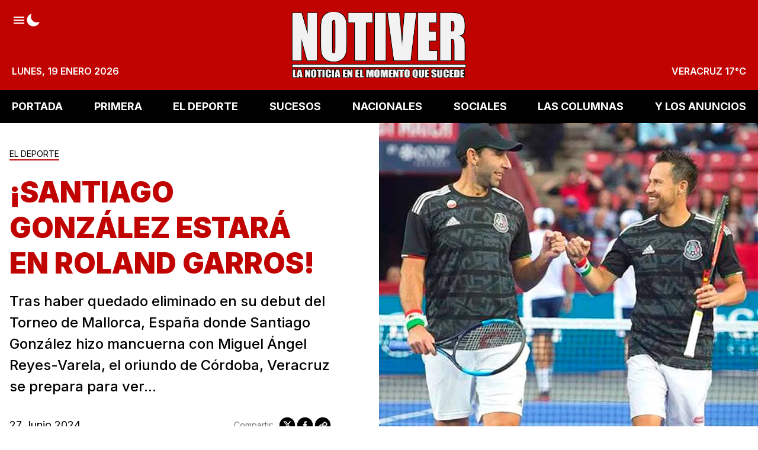

--- FILE ---
content_type: text/html; charset=utf-8
request_url: https://www.notiver.com/eldeporte/santiago-gonzalez-estara-en-roland-garros/
body_size: 16468
content:
<!DOCTYPE html>
<html lang="es">
    <head>
        <meta charset="utf-8" />
        <meta http-equiv="X-UA-Compatible" content="IE=edge" />

        <title>¡SANTIAGO GONZÁLEZ ESTARÁ EN ROLAND GARROS!</title>

        <meta name="HandheldFriendly" content="True" />
        <meta name="viewport" content="width=device-width, initial-scale=1" />

        <script>
            if (localStorage.theme === 'dark' || (!('theme' in localStorage) && window.matchMedia('(prefers-color-scheme: dark)').matches)) {
                document.querySelector('html').classList.add('dark');
                localStorage.theme = 'dark';
            } else {
                document.querySelector('html').classList.remove('dark');
                localStorage.theme = '';
            }

            window.matchMedia('(prefers-color-scheme: dark)')
            .addEventListener(
                'change',
                function (e) {
                    if (window.matchMedia('(prefers-color-scheme: dark)').matches) {
                        document.querySelector('html').classList.add('dark');
                        localStorage.theme = 'dark';
                    } else {
                        document.querySelector('html').classList.remove('dark');
                        localStorage.theme = '';
                    }
                }
            )
        </script>

        <link rel="preconnect" href="https://fonts.googleapis.com" />
        <link rel="preconnect" href="https://fonts.gstatic.com" crossorigin />
        <link href="https://fonts.googleapis.com/css2?family=Inter:wght@100..900&display=swap" rel="stylesheet" />

        <link rel="stylesheet" type="text/css" href="https://www.notiver.com/assets/styles/main.css?v=a443dec4f4" />

        <meta name="description" content="Tras haber quedado eliminado en su debut del Torneo de Mallorca, España donde Santiago González hizo mancuerna con Miguel Ángel Reyes-Varela, el oriundo de Córdoba, Veracruz se prepara para ver...">
    <link rel="icon" href="https://www.notiver.com/content/images/size/w256h256/2023/07/60x6004.png" type="image/png">
    <link rel="canonical" href="https://www.notiver.com/eldeporte/santiago-gonzalez-estara-en-roland-garros/">
    <meta name="referrer" content="no-referrer-when-downgrade">
    
    <meta property="og:site_name" content="NOTIVER">
    <meta property="og:type" content="article">
    <meta property="og:title" content="¡SANTIAGO GONZÁLEZ ESTARÁ EN ROLAND GARROS!">
    <meta property="og:description" content="Tras haber quedado eliminado en su debut del Torneo de Mallorca, España donde Santiago González hizo mancuerna con Miguel Ángel Reyes-Varela, el oriundo de Córdoba, Veracruz se prepara para ver...">
    <meta property="og:url" content="https://www.notiver.com/eldeporte/santiago-gonzalez-estara-en-roland-garros/">
    <meta property="og:image" content="https://www.notiver.com/content/images/2024/06/8SANTIAGO-GONZA-LEZ-ESTARA--EN-ROLAND-GARROS2-1.jpg">
    <meta property="article:published_time" content="2024-06-27T17:59:29.000Z">
    <meta property="article:modified_time" content="2024-06-27T17:59:28.000Z">
    <meta property="article:tag" content="EL DEPORTE">
    
    <meta property="article:publisher" content="https://www.facebook.com/NOTIVER.OFICIAL">
    <meta name="twitter:card" content="summary_large_image">
    <meta name="twitter:title" content="¡SANTIAGO GONZÁLEZ ESTARÁ EN ROLAND GARROS!">
    <meta name="twitter:description" content="Tras haber quedado eliminado en su debut del Torneo de Mallorca, España donde Santiago González hizo mancuerna con Miguel Ángel Reyes-Varela, el oriundo de Córdoba, Veracruz se prepara para ver...">
    <meta name="twitter:url" content="https://www.notiver.com/eldeporte/santiago-gonzalez-estara-en-roland-garros/">
    <meta name="twitter:image" content="https://www.notiver.com/content/images/2024/06/8SANTIAGO-GONZA-LEZ-ESTARA--EN-ROLAND-GARROS2-1.jpg">
    <meta name="twitter:label1" content="Written by">
    <meta name="twitter:data1" content="Editor86">
    <meta name="twitter:label2" content="Filed under">
    <meta name="twitter:data2" content="EL DEPORTE">
    <meta name="twitter:site" content="@notiver">
    <meta property="og:image:width" content="800">
    <meta property="og:image:height" content="710">
    
    <script type="application/ld+json">
{
    "@context": "https://schema.org",
    "@type": "Article",
    "publisher": {
        "@type": "Organization",
        "name": "NOTIVER",
        "url": "https://www.notiver.com/",
        "logo": {
            "@type": "ImageObject",
            "url": "https://www.notiver.com/content/images/2024/09/logo590.png"
        }
    },
    "author": {
        "@type": "Person",
        "name": "Editor86",
        "url": "https://www.notiver.com/author/editor86/",
        "sameAs": []
    },
    "headline": "¡SANTIAGO GONZÁLEZ ESTARÁ EN ROLAND GARROS!",
    "url": "https://www.notiver.com/eldeporte/santiago-gonzalez-estara-en-roland-garros/",
    "datePublished": "2024-06-27T17:59:29.000Z",
    "dateModified": "2024-06-27T17:59:28.000Z",
    "image": {
        "@type": "ImageObject",
        "url": "https://www.notiver.com/content/images/2024/06/8SANTIAGO-GONZA-LEZ-ESTARA--EN-ROLAND-GARROS2-1.jpg",
        "width": 800,
        "height": 710
    },
    "keywords": "EL DEPORTE",
    "description": "Tras haber quedado eliminado en su debut del Torneo de Mallorca, España donde Santiago González hizo mancuerna con Miguel Ángel Reyes-Varela, el oriundo de Córdoba, Veracruz se prepara para ver...",
    "mainEntityOfPage": "https://www.notiver.com/eldeporte/santiago-gonzalez-estara-en-roland-garros/"
}
    </script>

    <meta name="generator" content="Ghost 6.12">
    <link rel="alternate" type="application/rss+xml" title="NOTIVER" href="https://www.notiver.com/rss/">
    <script defer src="https://cdn.jsdelivr.net/ghost/portal@~2.56/umd/portal.min.js" data-i18n="true" data-ghost="https://www.notiver.com/" data-key="80af9b14b7c14620890c065954" data-api="https://cmspro.ghost.io/ghost/api/content/" data-locale="es" crossorigin="anonymous"></script><style id="gh-members-styles">.gh-post-upgrade-cta-content,
.gh-post-upgrade-cta {
    display: flex;
    flex-direction: column;
    align-items: center;
    font-family: -apple-system, BlinkMacSystemFont, 'Segoe UI', Roboto, Oxygen, Ubuntu, Cantarell, 'Open Sans', 'Helvetica Neue', sans-serif;
    text-align: center;
    width: 100%;
    color: #ffffff;
    font-size: 16px;
}

.gh-post-upgrade-cta-content {
    border-radius: 8px;
    padding: 40px 4vw;
}

.gh-post-upgrade-cta h2 {
    color: #ffffff;
    font-size: 28px;
    letter-spacing: -0.2px;
    margin: 0;
    padding: 0;
}

.gh-post-upgrade-cta p {
    margin: 20px 0 0;
    padding: 0;
}

.gh-post-upgrade-cta small {
    font-size: 16px;
    letter-spacing: -0.2px;
}

.gh-post-upgrade-cta a {
    color: #ffffff;
    cursor: pointer;
    font-weight: 500;
    box-shadow: none;
    text-decoration: underline;
}

.gh-post-upgrade-cta a:hover {
    color: #ffffff;
    opacity: 0.8;
    box-shadow: none;
    text-decoration: underline;
}

.gh-post-upgrade-cta a.gh-btn {
    display: block;
    background: #ffffff;
    text-decoration: none;
    margin: 28px 0 0;
    padding: 8px 18px;
    border-radius: 4px;
    font-size: 16px;
    font-weight: 600;
}

.gh-post-upgrade-cta a.gh-btn:hover {
    opacity: 0.92;
}</style>
    <script defer src="https://cdn.jsdelivr.net/ghost/sodo-search@~1.8/umd/sodo-search.min.js" data-key="80af9b14b7c14620890c065954" data-styles="https://cdn.jsdelivr.net/ghost/sodo-search@~1.8/umd/main.css" data-sodo-search="https://cmspro.ghost.io/" data-locale="es" crossorigin="anonymous"></script>
    
    <link href="https://www.notiver.com/webmentions/receive/" rel="webmention">
    <script defer src="/public/cards.min.js?v=a443dec4f4"></script><style>:root {--ghost-accent-color: #49140e;}</style>
    <link rel="stylesheet" type="text/css" href="/public/cards.min.css?v=a443dec4f4">
    <style>button[data-ghost-search] {display:none}</style>
<!-- Plausible -->
<script defer data-domain="notiver.com" src="https://plausible.io/js/script.outbound-links.exclusions.js" data-exclude="/p"></script>
<!-- Fathom - beautiful, simple website analytics -->
                <script src="https://cdn.usefathom.com/script.js" data-site="STUUXFCO" defer></script>
              <!-- / Fathom -->
<!-- Notiver espacios banners -->
<script>
var myCustomBanners = {
	PortalOne: {
    time: '',
    banners: {
      one: {
        url: '',
        img: '',
        img_small: '',
        media_query: ''
      }
    }
  },
	PortalTwo: {
    time: 3000,
    banners: {
      one: {
        url: '',
        img: ''
      }
    }
  },
	PortalThree: {
    time: 3000,
    banners: {
      one: {
        url: '',
        img: ''
      }
    }
  },
	PortalFour: {
    time: 3000,
    banners: {
      one: {
        url: '',
        img: ''
      }
    }
  },
	PortalSidebarOne: {
    time: 3000,
    banners: {
      one: {
        url: '',
        img: ''
      }
    }
  },
	PortalSidebarTwo: {
    time: 3000,
    banners: {
      one: {
        url: '',
        img: ''
      }
    }
  },
	HomeHeader: {
    time: 3000,
    banners: {
      one: {
        url: '',
        img: ''
      }
    }
  },
	HomeMedium: {
    time: 3000,
    banners: {
      one: {
        url: '',
        img: ''
      }
    }
  },
	HomeFooter: {
    time: 3000,
    banners: {
      one: {
        url: '',
        img: ''
      }
    }
  },
	ArticleHeader: {
    time: 3000,
    banners: {
      one: {
        url: '',
        img: ''
      }
    }
  },
	ArticleMedium: {
    time: 300000,
    banners: {
      one: {
        url: '',
        img: 'https://proads.ams3.cdn.digitaloceanspaces.com/MAY25/bannerveracruznea01.jpg'
      },
      two: {
        url: '',
        img: ''
      }
    }
  },
	ArticleFooter: {
    time: 3000,
    banners: {
      one: {
        url: '',
        img: ''
      }
    }
  },
	AuthorHeader: {
    time: 3000,
    banners: {
      one: {
        url: '',
        img: ''
      }
    }
  },
	TagHeader: {
    time: 3000,
    banners: {
      one: {
        url: '',
        img: ''
      }
    }
  },
	LoopMedium: {
    time: 3000,
    banners: {
      one: {
        url: '',
        img: ''
      }
    }
  }
}
</script>
<!-- Notiver simply tamaño logo -->
<style>
    .header-left {width:auto}
    .header-logo-img {max-height: 90px !important;}
</style>

        
    </head>
    <body class="post-template tag-eldeporte tag-hash-titulo-colorido is-article has-sidebar is-canvas-full">
        <div class="notiver-viewport flex flex-col justify-start">
            <header class="head js-heade flex w-full flex-col items-center bg-red-500 sticky top-0 text-base font-semibold z-50 md:relative">
    <div class="head-wrap relative z-4 mx-auto grid w-full max-w-extreme grid-flow-row-dense py-3 p-5 lg:py-5 lg:grid-rows-3">
        <div class="head-brand col-start-2 row-start-1 flex items-center justify-center md:row-span-full">
            <a href="https://www.notiver.com" class="head-brand-link relative inline-block leading-none">
                    <img src="/content/images/size/w600/2024/09/logo590.png" class="head-brand-img h-14 lg:h-20 xl:h-28" alt="NOTIVER" width="315" height="32" />
            </a>
        </div>

        <div class="head-top col-start-1 col-end-4 row-start-1 flex justify-between">
            <div class="head-top-left flex items-center gap-6 text-white w-full justify-between lg:w-auto lg:justify-start lg:items-start">
                <button class="js-sidenav-open h-6 text-white hover:text-opacity-80" aria-label="Abrir menú">
                    <svg class="icon" viewBox="0 0 24 24" fill="none" xmlns="http://www.w3.org/2000/svg">
                        <path d="M3 18H21V15.9998H3V18ZM3 12.9998H21V11.0002H3V12.9998ZM3 6V8.00016H21V6H3Z" fill="currentcolor" />
                    </svg>
                </button>

                <button class="h-6 text-white hover:text-opacity-80 js-dark-mode" aria-label="Modo Oscuro">
                    <svg xmlns="http://www.w3.org/2000/svg" fill="none" class="icon icon-moon" viewBox="0 0 24 24"><path fill="currentcolor" d="M12.375 22.5A10.875 10.875 0 0 1 1.5 11.625c0-4.406 2.531-8.357 6.45-10.063a.75.75 0 0 1 .988.988c-.45 1.033-.688 2.356-.688 3.825 0 5.17 4.206 9.375 9.375 9.375 1.47 0 2.792-.238 3.826-.688a.75.75 0 0 1 .987.987C20.732 19.97 16.78 22.5 12.375 22.5Z"/></svg>
                    <svg xmlns="http://www.w3.org/2000/svg" class="icon hidden icon-sunny" width="25" height="25" fill="none"><path fill="#currentcolor" d="M12.465 6.527a1.031 1.031 0 0 1-1.031-1.031v-2.25a1.031 1.031 0 1 1 2.062 0v2.25a1.031 1.031 0 0 1-1.031 1.031Zm0 17.25a1.032 1.032 0 0 1-1.031-1.031v-2.25a1.031 1.031 0 1 1 2.062 0v2.25a1.031 1.031 0 0 1-1.031 1.031Zm5.303-15.053a1.031 1.031 0 0 1-.73-1.76l1.592-1.591a1.031 1.031 0 0 1 1.458 1.458l-1.59 1.59a1.028 1.028 0 0 1-.73.303ZM5.57 20.922a1.032 1.032 0 0 1-.728-1.761l1.59-1.591a1.032 1.032 0 1 1 1.459 1.458L6.3 20.62a1.028 1.028 0 0 1-.73.303Zm16.645-6.895h-2.25a1.032 1.032 0 0 1 0-2.062h2.25a1.031 1.031 0 1 1 0 2.062Zm-17.25 0h-2.25a1.032 1.032 0 0 1 0-2.062h2.25a1.031 1.031 0 1 1 0 2.062Zm14.394 6.895a1.028 1.028 0 0 1-.73-.303l-1.59-1.59a1.031 1.031 0 0 1 1.458-1.46l1.591 1.592a1.031 1.031 0 0 1-.729 1.76ZM7.161 8.724a1.026 1.026 0 0 1-.728-.302L4.841 6.83A1.031 1.031 0 0 1 6.3 5.373l1.59 1.59a1.031 1.031 0 0 1-.729 1.76Zm5.304 9.053a4.781 4.781 0 1 1 0-9.562 4.781 4.781 0 0 1 0 9.562Z"/></svg>
                </button>

                <button class="h-6 hidden text-white hover:text-opacity-80 lg:flex" aria-label="Buscar" data-ghost-search>
                    <svg class="icon" viewBox="0 0 24 24" fill="none" xmlns="http://www.w3.org/2000/svg">
    <path
        d="M21.4073 19.7527L16.9969 15.3422C18.0587 13.9286 18.6319 12.208 18.63 10.44C18.63 5.92406 14.9559 2.25 10.44 2.25C5.92406 2.25 2.25 5.92406 2.25 10.44C2.25 14.9559 5.92406 18.63 10.44 18.63C12.208 18.6319 13.9286 18.0587 15.3422 16.9969L19.7527 21.4073C19.9759 21.6069 20.2671 21.7135 20.5664 21.7051C20.8658 21.6967 21.1506 21.574 21.3623 21.3623C21.574 21.1506 21.6967 20.8658 21.7051 20.5664C21.7135 20.2671 21.6069 19.9759 21.4073 19.7527ZM4.59 10.44C4.59 9.28298 4.9331 8.15194 5.5759 7.18991C6.21871 6.22789 7.13235 5.47808 8.2013 5.03531C9.27025 4.59253 10.4465 4.47668 11.5813 4.70241C12.7161 4.92813 13.7584 5.48529 14.5766 6.30343C15.3947 7.12156 15.9519 8.16393 16.1776 9.29872C16.4033 10.4335 16.2875 11.6098 15.8447 12.6787C15.4019 13.7476 14.6521 14.6613 13.6901 15.3041C12.7281 15.9469 11.597 16.29 10.44 16.29C8.88906 16.2881 7.40217 15.6712 6.30548 14.5745C5.2088 13.4778 4.59186 11.9909 4.59 10.44Z"
        fill="currentcolor"
    />
</svg>                </button>
            </div>

        </div>

        <div class="head-bottom col-start-1 col-end-4 row-start-3 justify-between uppercase text-white hidden lg:flex">
            <div class="head-bottom-lef flex items-end">
                <time datetime="2026-01-19">lunes, 19 enero 2026</time>
            </div>

            <div class="head-bottom-right flex items-end">
                <span class="js-weather">VERACRUZ</span>
            </div>
        </div>
    </div>

    <div class="inset-0 absolute overflow-hidden hidden lg:block">
        <picture>
            <source type="image/webp" srcset="https://www.notiver.com/assets/images/header-bg-1.webp?v=a443dec4f4">
            <source type="image/jpeg" srcset="https://www.notiver.com/assets/images/header-bg-1.png?v=a443dec4f4">
            <img class="mix-blend-multiply absolute top-0 right-0 object-cover" src="https://www.notiver.com/assets/images/header-bg-1.png?v=a443dec4f4" loading="lazy" alt="">
        </picture>
        <picture>
            <source type="image/webp" srcset="https://www.notiver.com/assets/images/header-bg-2.webp?v=a443dec4f4">
            <source type="image/jpeg" srcset="https://www.notiver.com/assets/images/header-bg-2.png?v=a443dec4f4">
            <img class="absolute top-0 right-0 object-cover" src="https://www.notiver.com/assets/images/header-bg-2.png?v=a443dec4f4" loading="lazy" alt="">
        </picture>
    </div>
</header>
            

        <nav class="mainMenu js-menu hidden h-14 items-center bg-black sticky top-0 z-50 md:flex">
            <ul itemscope itemtype="http://www.schema.org/SiteNavigationElement" class="mx-auto flex w-full max-w-extreme justify-between gap-4 px-5">

                    <li itemprop="name">
                        <a
                            itemprop="url"
                            href="https://www.notiver.com/"
                            class="mainMenu-link hid flex items-center py-2 text-base font-bold uppercase text-white lg:text-lg"
                        >
                            PORTADA
                        </a>
                    </li>
                    <li itemprop="name">
                        <a
                            itemprop="url"
                            href="https://www.notiver.com/tag/primera/"
                            class="mainMenu-link hid flex items-center py-2 text-base font-bold uppercase text-white lg:text-lg"
                        >
                            PRIMERA
                        </a>
                    </li>
                    <li itemprop="name">
                        <a
                            itemprop="url"
                            href="https://www.notiver.com/tag/eldeporte/"
                            class="mainMenu-link hid flex items-center py-2 text-base font-bold uppercase text-white lg:text-lg"
                        >
                            EL DEPORTE
                        </a>
                    </li>
                    <li itemprop="name">
                        <a
                            itemprop="url"
                            href="https://www.notiver.com/tag/sucesos/"
                            class="mainMenu-link hid flex items-center py-2 text-base font-bold uppercase text-white lg:text-lg"
                        >
                            SUCESOS
                        </a>
                    </li>
                    <li itemprop="name">
                        <a
                            itemprop="url"
                            href="https://www.notiver.com/tag/nacionales/"
                            class="mainMenu-link hid flex items-center py-2 text-base font-bold uppercase text-white lg:text-lg"
                        >
                            NACIONALES
                        </a>
                    </li>
                    <li itemprop="name">
                        <a
                            itemprop="url"
                            href="https://www.notiver.com/tag/sociales/"
                            class="mainMenu-link hid flex items-center py-2 text-base font-bold uppercase text-white lg:text-lg"
                        >
                            SOCIALES
                        </a>
                    </li>
                    <li itemprop="name">
                        <a
                            itemprop="url"
                            href="https://www.notiver.com/tag/lascolumnas/"
                            class="mainMenu-link hid flex items-center py-2 text-base font-bold uppercase text-white lg:text-lg"
                        >
                            LAS COLUMNAS
                        </a>
                    </li>
                    <li itemprop="name">
                        <a
                            itemprop="url"
                            href="https://www.notiver.com/tag/losanuncios/"
                            class="mainMenu-link hid flex items-center py-2 text-base font-bold uppercase text-white lg:text-lg"
                        >
                            Y LOS ANUNCIOS
                        </a>
                    </li>

            </ul>
        </nav>



            <div class="sidenav js-sidenav fixed top-0 z-50 flex h-full w-full flex-col justify-between overflow-hidden overflow-y-auto bg-white pb-8 transition-transform md:w-96">
    <div class="sidenav-top">
        <div class="sidenav-header sticky top-0 flex h-20 items-center justify-between gap-5 bg-red-500 px-4">
            <button class="js-sidenav-close h-6 text-white hover:text-opacity-80" aria-label="Abrir menú">
                <svg width="24" height="24" viewBox="0 0 24 24" fill="none" xmlns="http://www.w3.org/2000/svg">
    <path
        d="M13.5909 12L18.0441 7.54687C18.2554 7.3359 18.3743 7.04962 18.3745 6.75099C18.3748 6.45237 18.2564 6.16587 18.0455 5.95453C17.8345 5.74319 17.5482 5.62431 17.2496 5.62404C16.951 5.62378 16.6645 5.74215 16.4531 5.95312L12 10.4062L7.54687 5.95312C7.33553 5.74178 7.04888 5.62305 6.75 5.62305C6.45111 5.62305 6.16447 5.74178 5.95312 5.95312C5.74178 6.16447 5.62305 6.45111 5.62305 6.75C5.62305 7.04888 5.74178 7.33553 5.95312 7.54687L10.4062 12L5.95312 16.4531C5.74178 16.6645 5.62305 16.9511 5.62305 17.25C5.62305 17.5489 5.74178 17.8355 5.95312 18.0469C6.16447 18.2582 6.45111 18.3769 6.75 18.3769C7.04888 18.3769 7.33553 18.2582 7.54687 18.0469L12 13.5937L16.4531 18.0469C16.6645 18.2582 16.9511 18.3769 17.25 18.3769C17.5489 18.3769 17.8355 18.2582 18.0469 18.0469C18.2582 17.8355 18.3769 17.5489 18.3769 17.25C18.3769 16.9511 18.2582 16.6645 18.0469 16.4531L13.5909 12Z"
        fill="currentcolor"
    />
</svg>            </button>

            <div class="head-brand col-start-2 row-span-full row-start-1 flex items-center justify-center">
                <a href="https://www.notiver.com" class="head-brand-link relative inline-block leading-none">
                        <img src="/content/images/size/w600/2024/09/logo590.png" class="head-brand-img h-14" alt="NOTIVER" width="150" height="56" />
                </a>
            </div>

            <button class="h-6 text-white hover:text-opacity-80" aria-label="Buscar" data-ghost-search>
                <svg class="icon" viewBox="0 0 24 24" fill="none" xmlns="http://www.w3.org/2000/svg">
    <path
        d="M21.4073 19.7527L16.9969 15.3422C18.0587 13.9286 18.6319 12.208 18.63 10.44C18.63 5.92406 14.9559 2.25 10.44 2.25C5.92406 2.25 2.25 5.92406 2.25 10.44C2.25 14.9559 5.92406 18.63 10.44 18.63C12.208 18.6319 13.9286 18.0587 15.3422 16.9969L19.7527 21.4073C19.9759 21.6069 20.2671 21.7135 20.5664 21.7051C20.8658 21.6967 21.1506 21.574 21.3623 21.3623C21.574 21.1506 21.6967 20.8658 21.7051 20.5664C21.7135 20.2671 21.6069 19.9759 21.4073 19.7527ZM4.59 10.44C4.59 9.28298 4.9331 8.15194 5.5759 7.18991C6.21871 6.22789 7.13235 5.47808 8.2013 5.03531C9.27025 4.59253 10.4465 4.47668 11.5813 4.70241C12.7161 4.92813 13.7584 5.48529 14.5766 6.30343C15.3947 7.12156 15.9519 8.16393 16.1776 9.29872C16.4033 10.4335 16.2875 11.6098 15.8447 12.6787C15.4019 13.7476 14.6521 14.6613 13.6901 15.3041C12.7281 15.9469 11.597 16.29 10.44 16.29C8.88906 16.2881 7.40217 15.6712 6.30548 14.5745C5.2088 13.4778 4.59186 11.9909 4.59 10.44Z"
        fill="currentcolor"
    />
</svg>            </button>
        </div>

        <div class="sidenav-body w-full px-5 py-8 flex flex-col gap-4">
            <div class="sidenav-titles border-b-3 border-red-500 pb-1 text-xl font-medium leading-none">Secciones</div>
                

        <ul class="columns-2 gap-x-11 mb-8">
                <li>
                    <a href="https://www.notiver.com/" class="text-lg leading-9 hover:opacity-80">PORTADA</a>
                </li>
                <li>
                    <a href="https://www.notiver.com/tag/primera/" class="text-lg leading-9 hover:opacity-80">PRIMERA</a>
                </li>
                <li>
                    <a href="https://www.notiver.com/tag/eldeporte/" class="text-lg leading-9 hover:opacity-80">EL DEPORTE</a>
                </li>
                <li>
                    <a href="https://www.notiver.com/tag/sucesos/" class="text-lg leading-9 hover:opacity-80">SUCESOS</a>
                </li>
                <li>
                    <a href="https://www.notiver.com/tag/nacionales/" class="text-lg leading-9 hover:opacity-80">NACIONALES</a>
                </li>
                <li>
                    <a href="https://www.notiver.com/tag/sociales/" class="text-lg leading-9 hover:opacity-80">SOCIALES</a>
                </li>
                <li>
                    <a href="https://www.notiver.com/tag/lascolumnas/" class="text-lg leading-9 hover:opacity-80">LAS COLUMNAS</a>
                </li>
                <li>
                    <a href="https://www.notiver.com/tag/losanuncios/" class="text-lg leading-9 hover:opacity-80">Y LOS ANUNCIOS</a>
                </li>
        </ul>





            <div class="sidenav-titles border-b-3 border-red-500 pb-1 text-xl font-medium leading-none">Redes Sociales</div>
            <div class="flex gap-5">
                    <a
                        class="flex h-10 w-10 items-center justify-center rounded-full bg-facebook text-white hover:bg-opacity-80"
                        title="Facebook NOTIVER.OFICIAL"
                        aria-label="Facebook NOTIVER.OFICIAL"
                        href="https://www.facebook.com/NOTIVER.OFICIAL"
                        target="_blank"
                        rel="noopener noreferrer"
                    >
                        <svg class="icon" viewBox="0 0 24 24" xmlns="http://www.w3.org/2000/svg">
    <path fill-rule="evenodd" clip-rule="evenodd" d="M22.5 12.5C22.5 6.70156 17.7984 2 12 2C6.20156 2 1.5 6.70156 1.5 12.5C1.5 17.7406 5.33906 22.0845 10.3594 22.873V15.5361H7.69266V12.5H10.3594V10.1867C10.3594 7.55562 11.9273 6.10109 14.3255 6.10109C15.4744 6.10109 16.6763 6.30641 16.6763 6.30641V8.89062H15.3516C14.048 8.89062 13.6402 9.69969 13.6402 10.5312V12.5H16.552L16.087 15.5361H13.6406V22.8739C18.6609 22.0859 22.5 17.742 22.5 12.5Z" fill="currencolor"/>
</svg>

                    </a>

                    <a
                        class="flex h-10 w-10 items-center justify-center rounded-full bg-twitter text-white hover:bg-opacity-80"
                        title="Twitter @notiver"
                        aria-label="twitter @notiver"
                        href="https://x.com/notiver"
                        target="_blank"
                        rel="noopener noreferrer"
                    >
                        <svg class="icon" viewBox="0 0 24 24" xmlns="http://www.w3.org/2000/svg">
    <path  d="M17.683 3h3.054l-6.671 7.625L21.913 21H15.77l-4.813-6.293L5.449 21H2.393l7.136-8.155L2 3h6.3l4.351 5.752L17.683 3Zm-1.072 16.172h1.692L7.382 4.732H5.566l11.045 14.44Z"/>
</svg>                    </a>

                <a
                    class="flex h-10 w-10 items-center justify-center rounded-full bg-instagram text-white hover:bg-opacity-80"
                    title="Instagram"
                    aria-label="Instagram"
                    href="https://www.instagram.com/notiver/"
                    target="_blank"
                    rel="noopener noreferrer"
                >
                    <svg class="icon" viewBox="0 0 24 24" fill="none" xmlns="http://www.w3.org/2000/svg">
    <path
        d="M16.3748 3.24984C17.5342 3.25331 18.6451 3.71539 19.4648 4.53517C20.2846 5.35495 20.7467 6.46582 20.7502 7.62516V16.3748C20.7467 17.5342 20.2846 18.6451 19.4648 19.4648C18.6451 20.2846 17.5342 20.7467 16.3748 20.7502H7.62516C6.46582 20.7467 5.35495 20.2846 4.53517 19.4648C3.71539 18.6451 3.25331 17.5342 3.24984 16.3748V7.62516C3.25331 6.46582 3.71539 5.35495 4.53517 4.53517C5.35495 3.71539 6.46582 3.25331 7.62516 3.24984H16.3748ZM16.3748 1.5H7.62516C4.25625 1.5 1.5 4.25625 1.5 7.62516V16.3748C1.5 19.7437 4.25625 22.5 7.62516 22.5H16.3748C19.7437 22.5 22.5 19.7437 22.5 16.3748V7.62516C22.5 4.25625 19.7437 1.5 16.3748 1.5Z"
        fill="currentcolor"
    />
    <path
        d="M17.6873 7.62518C17.4278 7.62518 17.174 7.54821 16.9582 7.40399C16.7423 7.25977 16.5741 7.05478 16.4748 6.81496C16.3754 6.57513 16.3494 6.31123 16.4001 6.05663C16.4507 5.80203 16.5757 5.56816 16.7593 5.38461C16.9428 5.20105 17.1767 5.07605 17.4313 5.0254C17.6859 4.97476 17.9498 5.00075 18.1896 5.10009C18.4294 5.19943 18.6344 5.36766 18.7786 5.5835C18.9229 5.79934 18.9998 6.0531 18.9998 6.31268C19.0002 6.48515 18.9665 6.65599 18.9007 6.81539C18.8349 6.9748 18.7382 7.11964 18.6163 7.24159C18.4943 7.36354 18.3495 7.4602 18.1901 7.52603C18.0306 7.59186 17.8598 7.62555 17.6873 7.62518ZM12 8.49987C12.6923 8.49987 13.369 8.70515 13.9446 9.08975C14.5202 9.47436 14.9688 10.021 15.2337 10.6606C15.4986 11.3001 15.568 12.0039 15.4329 12.6829C15.2978 13.3618 14.9645 13.9855 14.475 14.475C13.9855 14.9645 13.3618 15.2979 12.6828 15.4329C12.0039 15.568 11.3001 15.4987 10.6606 15.2337C10.021 14.9688 9.47433 14.5202 9.08973 13.9446C8.70513 13.369 8.49985 12.6923 8.49985 12C8.50084 11.072 8.86992 10.1823 9.52611 9.52614C10.1823 8.86995 11.072 8.50086 12 8.49987ZM12 6.75003C10.9617 6.75003 9.94662 7.05793 9.08326 7.63481C8.2199 8.21169 7.54699 9.03163 7.14963 9.99094C6.75227 10.9503 6.64831 12.0059 6.85088 13.0243C7.05345 14.0427 7.55347 14.9781 8.28769 15.7123C9.02192 16.4466 9.95738 16.9466 10.9758 17.1492C11.9942 17.3517 13.0498 17.2478 14.0091 16.8504C14.9684 16.453 15.7883 15.7801 16.3652 14.9168C16.9421 14.0534 17.25 13.0384 17.25 12C17.25 10.6076 16.6969 9.27228 15.7123 8.28772C14.7277 7.30315 13.3924 6.75003 12 6.75003Z"
        fill="currentcolor"
    />
</svg>                </a>
            </div>
        </div>
    </div>
    <div class="sidenav-copy px-4 text-center text-sm text-gray-500">
        ® Notiver La Noticia En El Momento Que Sucede. Todos los Derechos Reservados
    </div>
</div>
<div class="sidenav-bg fixed inset-0 z-40 bg-black bg-opacity-50 hidden"></div>



            <main class="notiver-main min-h-lg relative">



<article class="post mb-10 relative">
    <header class="post-header mx-auto grid lg:grid-cols-2 lg:max-w-none">
        <div class="flex flex-col justify-center px-4 py-8 lg:mr-16 max-w-2xl2 mx-auto lg:max-w-none">
            <div class="mb-2 leading-none">
    <a href="https://www.notiver.com/tag/eldeporte/" class="inline-block pb-[0.125rem] border-b-2 hover:text-opacity-80 text-tag border-red-500 text-sm text-center mb-4">
        EL DEPORTE
    </a>
</div>
<h1 class="post-title break-words font-black text-title leading-tight text-4xl md:text-5xl true">¡SANTIAGO GONZÁLEZ ESTARÁ EN ROLAND GARROS!</h1>
<p class="post-excerpt mt-4 font-medium text-xl text-left lg:text-2xl">Tras haber quedado eliminado en su debut del Torneo de Mallorca, España donde Santiago González hizo mancuerna con Miguel Ángel Reyes-Varela, el oriundo de Córdoba, Veracruz se prepara para ver...</p>

<div class="flex flex-col justify-between gap-8 mt-8 md:flex-row">
    <div class="hh flex items-center flex-auto relative leading-snug z-4">
    <div class="text-lg">
    <time class="datetime capitalize" datetime="2024-06-27">27 junio 2024</time>
</div></div>
    <aside class="text-title flex items-center gap-1 flex-none order-first md:order-none">
    <span class="share-label text-gray-500 text-sm mr-2">Compartir:</span>
    <a href="https://twitter.com/share?text=%C2%A1SANTIAGO%20GONZ%C3%81LEZ%20ESTAR%C3%81%20EN%20ROLAND%20GARROS!&amp;url=https://www.notiver.com/eldeporte/santiago-gonzalez-estara-en-roland-garros/"
        target="_blank"
        rel="noopener noreferrer"
        class="godo-tracking"
        title="Share on Twitter"
        aria-label="Share on Twitter"
        data-event-category="Article"
        data-event-action="Share"
        data-event-label=" - Twitter"
        data-event-non-interaction="true">
        <svg class="fill-current scale-110" width="30" height="30" fill="none"><path fill-rule="evenodd" d="M15 27c6.627 0 12-5.373 12-12S21.627 3 15 3 3 8.373 3 15s5.373 12 12 12Zm6.232-18h-1.994l-3.284 3.755L13.114 9H9l4.915 6.427-4.658 5.324h1.994l3.596-4.108 3.141 4.108H22l-5.123-6.774L21.232 9Zm-1.589 10.558H18.54l-7.211-9.428h1.185l7.13 9.428Z" clip-rule="evenodd"/></svg>
    </a>
    <a href="https://www.facebook.com/sharer/sharer.php?u=https://www.notiver.com/eldeporte/santiago-gonzalez-estara-en-roland-garros/"
        target="_blank"
        rel="noopener noreferrer"
        class="godo-tracking"
        title="Share on Facebook"
        aria-label="Share on Facebook"
        data-event-category="Article"
        data-event-action="Share"
        data-event-label=" - Facebook"
        data-event-non-interaction="true">
        <svg width="30" height="30" viewBox="0 0 30 30" class="fill-current scale-110"><path fill-rule="evenodd" clip-rule="evenodd" d="M15 27a12 12 0 1 0 0-24 12 12 0 0 0 0 24zm-1.23-6.03V15.6H12v-2.15h1.77v-1.6C13.77 10 14.85 9 16.42 9c.75 0 1.4.06 1.58.08v1.93h-1.09c-.85 0-1.02.43-1.02 1.05v1.38h2.04l-.27 2.15H15.9V21l-2.13-.03z"/></svg>
    </a>

    <a href="/eldeporte/santiago-gonzalez-estara-en-roland-garros/"
        class="godo-tracking js-copy-link relative"
        title="Copy Link"
        aria-label="Copy Link"
        data-event-category="Article"
        data-event-action="Copy Link"
        data-event-label=" - Copy Link"
        data-event-non-interaction="true">
        <svg width="30" height="30"  class="fill-current scale-110"><path fill-rule="evenodd" clip-rule="evenodd" d="M15 27a12 12 0 1 0 0-24 12 12 0 0 0 0 24zM9.29 16.28c-.2.36-.29.75-.29 1.17a2.57 2.57 0 0 0 .78 1.84l1.01.96c.53.5 1.17.75 1.92.75s1.38-.25 1.9-.75l1.2-1.15.75-.71.51-.5a2.51 2.51 0 0 0 .72-2.34.7.7 0 0 0-.03-.18 2.74 2.74 0 0 0-.23-.5v-.02l-.08-.14-.02-.03-.02-.01a.33.33 0 0 0-.07-.1c0-.02-.01-.03-.03-.05a.2.2 0 0 0-.03-.03l-.03-.04v-.01l-.02-.03-.04-.03a.85.85 0 0 1-.13-.13l-.43-.42-.06.06-.9.84-.05.09a.26.26 0 0 0-.03.1l.37.38c.04.03.08.07.1.11l.01.01.01.03.02.01.04.1.03.04.06.1v.02l.01.02c.03.1.05.2.05.33a1 1 0 0 1-.12.49c-.07.13-.15.22-.22.29l-.88.85-.61.57-.95.92c-.22.2-.5.3-.82.3-.31 0-.58-.1-.8-.3l-.98-.96a1.15 1.15 0 0 1-.3-.42 1.4 1.4 0 0 1-.04-.35c0-.1.01-.2.04-.3a1 1 0 0 1 .3-.49l1.5-1.46v-.24c0-.21 0-.42.04-.6a3.5 3.5 0 0 1 .92-1.72c-.41.1-.78.32-1.11.62l-.01.02-.01.01-2.46 2.33c-.2.21-.35.4-.44.6h-.02c0 .02 0 .02-.02.02v.02l-.01.01zm3.92-1.8a1.83 1.83 0 0 0 .02.97c0 .06 0 .13.02.19.06.17.14.34.22.5v.02l.06.12.02.03.01.02.08.1c0 .02.02.03.04.05l.08.1h.01c0 .01 0 .03.02.03l.14.14.43.41.08-.06.88-.84.05-.09.03-.1-.36-.37a.4.4 0 0 1-.12-.13v-.02l-.02-.02-.05-.09-.04-.04-.04-.1v-.02l-.02-.02a1.16 1.16 0 0 1 .06-.82c.09-.14.16-.24.23-.3l.9-.85.6-.58.93-.92c.23-.2.5-.3.82-.3a1.2 1.2 0 0 1 .82.3l1 .96c.13.15.23.29.28.42a1.43 1.43 0 0 1 0 .66c-.03.17-.12.33-.26.48l-1.54 1.45.02.25a3.28 3.28 0 0 1-.96 2.32 2.5 2.5 0 0 0 1.1-.62l.01-.01 2.46-2.34c.19-.2.35-.4.46-.6l.02-.02v-.02h.01a2.45 2.45 0 0 0 .21-1.82 2.53 2.53 0 0 0-.7-1.19l-1-.96a2.68 2.68 0 0 0-1.91-.75c-.75 0-1.38.25-1.9.76l-1.2 1.14-.76.72-.5.49c-.4.37-.64.83-.74 1.37z"/></svg>
        <span class="shortlink-indicator absolute bg-dark text-white px-2 py-1 rounded text-xs hidden" style="top:-100%;left:-50%">Copied!</span>
    </a>

    <a href="whatsapp://send?text=https://www.notiver.com/eldeporte/santiago-gonzalez-estara-en-roland-garros/"
        target="_blank"
        rel="noopener noreferrer"
        class="godo-tracking md:hidden"
        aria-label="Share on WhatSapp"
        data-event-category="Article"
        data-event-action="Share"
        data-event-label=" - Whatsapp"
        data-event-non-interaction="true">
        <svg width="24" height="24" class="fill-current scale-110" viewBox="0 0 24 24"><path d="M19.077,4.928C17.191,3.041,14.683,2.001,12.011,2c-5.506,0-9.987,4.479-9.989,9.985 c-0.001,1.76,0.459,3.478,1.333,4.992L2,22l5.233-1.237c1.459,0.796,3.101,1.215,4.773,1.216h0.004 c5.505,0,9.986-4.48,9.989-9.985C22.001,9.325,20.963,6.816,19.077,4.928z M16.898,15.554c-0.208,0.583-1.227,1.145-1.685,1.186 c-0.458,0.042-0.887,0.207-2.995-0.624c-2.537-1-4.139-3.601-4.263-3.767c-0.125-0.167-1.019-1.353-1.019-2.581 S7.581,7.936,7.81,7.687c0.229-0.25,0.499-0.312,0.666-0.312c0.166,0,0.333,0,0.478,0.006c0.178,0.007,0.375,0.016,0.562,0.431 c0.222,0.494,0.707,1.728,0.769,1.853s0.104,0.271,0.021,0.437s-0.125,0.27-0.249,0.416c-0.125,0.146-0.262,0.325-0.374,0.437 c-0.125,0.124-0.255,0.26-0.11,0.509c0.146,0.25,0.646,1.067,1.388,1.728c0.954,0.85,1.757,1.113,2.007,1.239 c0.25,0.125,0.395,0.104,0.541-0.063c0.146-0.166,0.624-0.728,0.79-0.978s0.333-0.208,0.562-0.125s1.456,0.687,1.705,0.812 c0.25,0.125,0.416,0.187,0.478,0.291C17.106,14.471,17.106,14.971,16.898,15.554z"/></svg>
    </a>
</aside>
</div>        </div>

        <figure class="post-image flex flex-col -order-1 lg:-order-none">
    <picture>
        <source
            srcset="/content/images/size/w300/format/avif/2024/06/8SANTIAGO-GONZA-LEZ-ESTARA--EN-ROLAND-GARROS2-1.jpg 300w,
                    /content/images/size/w600/format/avif/2024/06/8SANTIAGO-GONZA-LEZ-ESTARA--EN-ROLAND-GARROS2-1.jpg 600w,
                    /content/images/size/w1000/format/avif/2024/06/8SANTIAGO-GONZA-LEZ-ESTARA--EN-ROLAND-GARROS2-1.jpg 1000w,
                    /content/images/size/w2000/format/avif/2024/06/8SANTIAGO-GONZA-LEZ-ESTARA--EN-ROLAND-GARROS2-1.jpg 2000w"
            sizes="(max-width: 400px) 300px,(max-width: 730px) 600px, (max-width: 1600px) 100vw"
            type="image/avif"
        >
        <source
            srcset="/content/images/size/w300/format/webp/2024/06/8SANTIAGO-GONZA-LEZ-ESTARA--EN-ROLAND-GARROS2-1.jpg 300w,
                    /content/images/size/w600/format/webp/2024/06/8SANTIAGO-GONZA-LEZ-ESTARA--EN-ROLAND-GARROS2-1.jpg 600w,
                    /content/images/size/w1000/format/webp/2024/06/8SANTIAGO-GONZA-LEZ-ESTARA--EN-ROLAND-GARROS2-1.jpg 1000w,
                    /content/images/size/w2000/format/webp/2024/06/8SANTIAGO-GONZA-LEZ-ESTARA--EN-ROLAND-GARROS2-1.jpg 2000w"
            sizes="(max-width: 400px) 300px,(max-width: 730px) 600px, (max-width: 1600px) 100vw"
            type="image/webp"
        >
        <img class="mx-auto simply-zoom w-full object-cover grow md:min-h-96"
            srcset="/content/images/size/w300/2024/06/8SANTIAGO-GONZA-LEZ-ESTARA--EN-ROLAND-GARROS2-1.jpg 300w,
                    /content/images/size/w600/2024/06/8SANTIAGO-GONZA-LEZ-ESTARA--EN-ROLAND-GARROS2-1.jpg 600w,
                    /content/images/size/w1000/2024/06/8SANTIAGO-GONZA-LEZ-ESTARA--EN-ROLAND-GARROS2-1.jpg 1000w,
                    /content/images/size/w2000/2024/06/8SANTIAGO-GONZA-LEZ-ESTARA--EN-ROLAND-GARROS2-1.jpg 2000w"
            sizes="(max-width: 400px) 300px,(max-width: 730px) 600px, (max-width: 1600px) 100vw"
            src="/content/images/size/w2000/2024/06/8SANTIAGO-GONZA-LEZ-ESTARA--EN-ROLAND-GARROS2-1.jpg"
            alt="¡SANTIAGO GONZÁLEZ ESTARÁ EN ROLAND GARROS!"
        >
    </picture>

    
</figure>
    </header>


    <aside class="js-banners bannerArticleMedium hidden justify-center items-center mx-auto text-center w-full  mt-8"></aside>
<div class="godo-canvas pt-8">
    <div class="godo-width-wide flex flex-col justify-evenly gap-y-10 gap-x-8 lg:flex-row">
        <div class="max-w-2xl2 mx-auto lg:mx-0">
            <div id="post-body" class="post-body js-post-content godo-canvas mx-auto relative !pt-0">
                <h3 id="por-yadira-mota-l%C3%B3peznotiver-tras-haber-quedado-eliminado-en-su-debut-del-torneo-de-mallorca-espa%C3%B1a-donde-santiago-gonz%C3%A1lez-hizo-mancuerna-con-miguel-%C3%A1ngel-reyes-varela-el-oriundo-de-c%C3%B3rdoba-veracruz-se-prepara-para-ver-acci%C3%B3n-en-el-tercer-grand-slam-de-la-temporada-wimbledon">Por: Yadira Mota López/NOTIVER<br><br>Tras haber quedado eliminado en su debut del Torneo de Mallorca, España donde Santiago González hizo mancuerna con Miguel Ángel Reyes-Varela, el oriundo de Córdoba, Veracruz se prepara para ver acción en el tercer Grand Slam de la Temporada, Wimbledon. </h3><h3 id="[base64]%C3%B3n-de-una-hora-y-14-minutos">Santy y Miguel fueron eliminados en la primera ronda del torneo de dobles en Mallorca Championships  al caer por parciales de 6-4  ante la pareja alemana conformada por  Constantin Frantzen y Hendrik Jebens, en un juego que tuvo una duración de una hora y 14 minutos. </h3><p><strong>La dupla mexicana jugó este torneo con la ilusión de poder sumar puntos en este ATP 250 previo al magno Wimbledon, sin embargo, no pudieron superar la primera ronda, por lo que ahora solo tienen su mente en Wimbledon, el tercer Grand Slam de la temporada, el cual se  que se pone en marcha este fin de semana mientras que el sorteo se realizará mañana viernes.</strong></p><figure class="kg-card kg-bookmark-card"><a class="kg-bookmark-container" href="https://www.notiver.com/eldeporte/santiago-va-por-buen-debut-en-el-masters-de-roma/"><div class="kg-bookmark-content"><div class="kg-bookmark-title">¡SANTIAGO VA POR BUEN DEBUT EN EL MASTERS DE ROMA!</div><div class="kg-bookmark-description">El tenista veracruzano, Santiago González estará debutando en el Masters 1000 de Roma, al lado de su compañero el francés Edouard Roger Vasselin, ellos van sembrados en el quinto lugar de los favoritos…</div><div class="kg-bookmark-metadata"><img class="kg-bookmark-icon" src="https://www.notiver.com/content/images/size/w256h256/2023/07/60x6004.png" alt=""><span class="kg-bookmark-author">NOTIVER</span><span class="kg-bookmark-publisher">Editor86</span></div></div><div class="kg-bookmark-thumbnail"><img src="https://www.notiver.com/content/images/2024/05/8_SANTIAGO-VA-POR-BUEN-DEBUT-EN-EL-MASTERS-DE-ROMA2.jpg" alt=""></div></a></figure>

                 

<div class="post-tags flex flex-wrap gap-4">
    
</div>



 
                <aside class="text-title flex items-center gap-1 flex-none">
    <span class="share-label text-gray-500 text-sm mr-2">Compartir:</span>
    <a href="https://twitter.com/share?text=%C2%A1SANTIAGO%20GONZ%C3%81LEZ%20ESTAR%C3%81%20EN%20ROLAND%20GARROS!&amp;url=https://www.notiver.com/eldeporte/santiago-gonzalez-estara-en-roland-garros/"
        target="_blank"
        rel="noopener noreferrer"
        class="godo-tracking"
        title="Share on Twitter"
        aria-label="Share on Twitter"
        data-event-category="Article"
        data-event-action="Share"
        data-event-label=" - Twitter"
        data-event-non-interaction="true">
        <svg class="fill-current scale-110" width="30" height="30" fill="none"><path fill-rule="evenodd" d="M15 27c6.627 0 12-5.373 12-12S21.627 3 15 3 3 8.373 3 15s5.373 12 12 12Zm6.232-18h-1.994l-3.284 3.755L13.114 9H9l4.915 6.427-4.658 5.324h1.994l3.596-4.108 3.141 4.108H22l-5.123-6.774L21.232 9Zm-1.589 10.558H18.54l-7.211-9.428h1.185l7.13 9.428Z" clip-rule="evenodd"/></svg>
    </a>
    <a href="https://www.facebook.com/sharer/sharer.php?u=https://www.notiver.com/eldeporte/santiago-gonzalez-estara-en-roland-garros/"
        target="_blank"
        rel="noopener noreferrer"
        class="godo-tracking"
        title="Share on Facebook"
        aria-label="Share on Facebook"
        data-event-category="Article"
        data-event-action="Share"
        data-event-label=" - Facebook"
        data-event-non-interaction="true">
        <svg width="30" height="30" viewBox="0 0 30 30" class="fill-current scale-110"><path fill-rule="evenodd" clip-rule="evenodd" d="M15 27a12 12 0 1 0 0-24 12 12 0 0 0 0 24zm-1.23-6.03V15.6H12v-2.15h1.77v-1.6C13.77 10 14.85 9 16.42 9c.75 0 1.4.06 1.58.08v1.93h-1.09c-.85 0-1.02.43-1.02 1.05v1.38h2.04l-.27 2.15H15.9V21l-2.13-.03z"/></svg>
    </a>

    <a href="/eldeporte/santiago-gonzalez-estara-en-roland-garros/"
        class="godo-tracking js-copy-link relative"
        title="Copy Link"
        aria-label="Copy Link"
        data-event-category="Article"
        data-event-action="Copy Link"
        data-event-label=" - Copy Link"
        data-event-non-interaction="true">
        <svg width="30" height="30"  class="fill-current scale-110"><path fill-rule="evenodd" clip-rule="evenodd" d="M15 27a12 12 0 1 0 0-24 12 12 0 0 0 0 24zM9.29 16.28c-.2.36-.29.75-.29 1.17a2.57 2.57 0 0 0 .78 1.84l1.01.96c.53.5 1.17.75 1.92.75s1.38-.25 1.9-.75l1.2-1.15.75-.71.51-.5a2.51 2.51 0 0 0 .72-2.34.7.7 0 0 0-.03-.18 2.74 2.74 0 0 0-.23-.5v-.02l-.08-.14-.02-.03-.02-.01a.33.33 0 0 0-.07-.1c0-.02-.01-.03-.03-.05a.2.2 0 0 0-.03-.03l-.03-.04v-.01l-.02-.03-.04-.03a.85.85 0 0 1-.13-.13l-.43-.42-.06.06-.9.84-.05.09a.26.26 0 0 0-.03.1l.37.38c.04.03.08.07.1.11l.01.01.01.03.02.01.04.1.03.04.06.1v.02l.01.02c.03.1.05.2.05.33a1 1 0 0 1-.12.49c-.07.13-.15.22-.22.29l-.88.85-.61.57-.95.92c-.22.2-.5.3-.82.3-.31 0-.58-.1-.8-.3l-.98-.96a1.15 1.15 0 0 1-.3-.42 1.4 1.4 0 0 1-.04-.35c0-.1.01-.2.04-.3a1 1 0 0 1 .3-.49l1.5-1.46v-.24c0-.21 0-.42.04-.6a3.5 3.5 0 0 1 .92-1.72c-.41.1-.78.32-1.11.62l-.01.02-.01.01-2.46 2.33c-.2.21-.35.4-.44.6h-.02c0 .02 0 .02-.02.02v.02l-.01.01zm3.92-1.8a1.83 1.83 0 0 0 .02.97c0 .06 0 .13.02.19.06.17.14.34.22.5v.02l.06.12.02.03.01.02.08.1c0 .02.02.03.04.05l.08.1h.01c0 .01 0 .03.02.03l.14.14.43.41.08-.06.88-.84.05-.09.03-.1-.36-.37a.4.4 0 0 1-.12-.13v-.02l-.02-.02-.05-.09-.04-.04-.04-.1v-.02l-.02-.02a1.16 1.16 0 0 1 .06-.82c.09-.14.16-.24.23-.3l.9-.85.6-.58.93-.92c.23-.2.5-.3.82-.3a1.2 1.2 0 0 1 .82.3l1 .96c.13.15.23.29.28.42a1.43 1.43 0 0 1 0 .66c-.03.17-.12.33-.26.48l-1.54 1.45.02.25a3.28 3.28 0 0 1-.96 2.32 2.5 2.5 0 0 0 1.1-.62l.01-.01 2.46-2.34c.19-.2.35-.4.46-.6l.02-.02v-.02h.01a2.45 2.45 0 0 0 .21-1.82 2.53 2.53 0 0 0-.7-1.19l-1-.96a2.68 2.68 0 0 0-1.91-.75c-.75 0-1.38.25-1.9.76l-1.2 1.14-.76.72-.5.49c-.4.37-.64.83-.74 1.37z"/></svg>
        <span class="shortlink-indicator absolute bg-dark text-white px-2 py-1 rounded text-xs hidden" style="top:-100%;left:-50%">Copied!</span>
    </a>

    <a href="whatsapp://send?text=https://www.notiver.com/eldeporte/santiago-gonzalez-estara-en-roland-garros/"
        target="_blank"
        rel="noopener noreferrer"
        class="godo-tracking md:hidden"
        aria-label="Share on WhatSapp"
        data-event-category="Article"
        data-event-action="Share"
        data-event-label=" - Whatsapp"
        data-event-non-interaction="true">
        <svg width="24" height="24" class="fill-current scale-110" viewBox="0 0 24 24"><path d="M19.077,4.928C17.191,3.041,14.683,2.001,12.011,2c-5.506,0-9.987,4.479-9.989,9.985 c-0.001,1.76,0.459,3.478,1.333,4.992L2,22l5.233-1.237c1.459,0.796,3.101,1.215,4.773,1.216h0.004 c5.505,0,9.986-4.48,9.989-9.985C22.001,9.325,20.963,6.816,19.077,4.928z M16.898,15.554c-0.208,0.583-1.227,1.145-1.685,1.186 c-0.458,0.042-0.887,0.207-2.995-0.624c-2.537-1-4.139-3.601-4.263-3.767c-0.125-0.167-1.019-1.353-1.019-2.581 S7.581,7.936,7.81,7.687c0.229-0.25,0.499-0.312,0.666-0.312c0.166,0,0.333,0,0.478,0.006c0.178,0.007,0.375,0.016,0.562,0.431 c0.222,0.494,0.707,1.728,0.769,1.853s0.104,0.271,0.021,0.437s-0.125,0.27-0.249,0.416c-0.125,0.146-0.262,0.325-0.374,0.437 c-0.125,0.124-0.255,0.26-0.11,0.509c0.146,0.25,0.646,1.067,1.388,1.728c0.954,0.85,1.757,1.113,2.007,1.239 c0.25,0.125,0.395,0.104,0.541-0.063c0.146-0.166,0.624-0.728,0.79-0.978s0.333-0.208,0.562-0.125s1.456,0.687,1.705,0.812 c0.25,0.125,0.416,0.187,0.478,0.291C17.106,14.471,17.106,14.971,16.898,15.554z"/></svg>
    </a>
</aside>
            </div>
        </div>

        <div class="sidebar flex-col justify-start mx-auto w-full max-w-lg lg:max-w-xs lg:mx-0">
        <div class="news mb-8">
            <h3 class="sidebar-title mb-5">Más Noticias</h3>

            <div class="space-y-4 divide-y story-space-y">
                    <div class="story flex gap-2">
                        <div class="story-body flex-1">
                            <h2 class="story-title uppercase font-black leading-normal text-base line-clamp-3 text-title hover:text-opacity-80"><a href="/eldeporte/no-puede-tigres-en-casa-con-toluca/">¡NO PUEDE TIGRES EN CASA CON TOLUCA!</a></h2>
                        </div>
                        <figure class="story-figure relative h-20 w-36 flex-none">
                            <a href="/eldeporte/no-puede-tigres-en-casa-con-toluca/">
                                <picture>
        <source
            srcset="/content/images/size/w100/format/avif/2026/01/7NO-PUEDE-TIGRES-EN-CASA-CON-TOLUCA1.jpg 100w, /content/images/size/w300/format/avif/2026/01/7NO-PUEDE-TIGRES-EN-CASA-CON-TOLUCA1.jpg 300w"
            sizes="auto"
            type="image/avif">
        <source
            srcset="/content/images/size/w100/format/webp/2026/01/7NO-PUEDE-TIGRES-EN-CASA-CON-TOLUCA1.jpg 100w, /content/images/size/w300/format/webp/2026/01/7NO-PUEDE-TIGRES-EN-CASA-CON-TOLUCA1.jpg 300w"
            sizes="auto"
            type="image/webp">
        <img class="media-img inset-image"
            srcset="/content/images/size/w100/2026/01/7NO-PUEDE-TIGRES-EN-CASA-CON-TOLUCA1.jpg 100w, /content/images/size/w300/2026/01/7NO-PUEDE-TIGRES-EN-CASA-CON-TOLUCA1.jpg 300w"
            sizes="auto"
            loading="lazy"
            src="/content/images/size/w300/2026/01/7NO-PUEDE-TIGRES-EN-CASA-CON-TOLUCA1.jpg"
            alt="¡NO PUEDE TIGRES EN CASA CON TOLUCA!"
        >


    
</picture>
                            </a>
                        </figure>
                    </div>
                    <div class="story flex gap-2">
                        <div class="story-body flex-1">
                            <h2 class="story-title uppercase font-black leading-normal text-base line-clamp-3 text-title hover:text-opacity-80"><a href="/eldeporte/el-fesapauv-se-divide-en-dos-categorias-para-la-liga-oropeza/">¡EL FESAPAUV SE DIVIDE EN DOS CATEGORÍAS PARA LA LIGA OROPEZA!</a></h2>
                        </div>
                        <figure class="story-figure relative h-20 w-36 flex-none">
                            <a href="/eldeporte/el-fesapauv-se-divide-en-dos-categorias-para-la-liga-oropeza/">
                                <picture>
        <source
            srcset="/content/images/size/w100/format/avif/2026/01/12EL-FESAPAUV-SE-DIVIDE-EN-DOS-CATEGORI--AS-PARA-LA-LIGA-ORO1.jpg 100w, /content/images/size/w300/format/avif/2026/01/12EL-FESAPAUV-SE-DIVIDE-EN-DOS-CATEGORI--AS-PARA-LA-LIGA-ORO1.jpg 300w"
            sizes="auto"
            type="image/avif">
        <source
            srcset="/content/images/size/w100/format/webp/2026/01/12EL-FESAPAUV-SE-DIVIDE-EN-DOS-CATEGORI--AS-PARA-LA-LIGA-ORO1.jpg 100w, /content/images/size/w300/format/webp/2026/01/12EL-FESAPAUV-SE-DIVIDE-EN-DOS-CATEGORI--AS-PARA-LA-LIGA-ORO1.jpg 300w"
            sizes="auto"
            type="image/webp">
        <img class="media-img inset-image"
            srcset="/content/images/size/w100/2026/01/12EL-FESAPAUV-SE-DIVIDE-EN-DOS-CATEGORI--AS-PARA-LA-LIGA-ORO1.jpg 100w, /content/images/size/w300/2026/01/12EL-FESAPAUV-SE-DIVIDE-EN-DOS-CATEGORI--AS-PARA-LA-LIGA-ORO1.jpg 300w"
            sizes="auto"
            loading="lazy"
            src="/content/images/size/w300/2026/01/12EL-FESAPAUV-SE-DIVIDE-EN-DOS-CATEGORI--AS-PARA-LA-LIGA-ORO1.jpg"
            alt="¡EL FESAPAUV SE DIVIDE EN DOS CATEGORÍAS PARA LA LIGA OROPEZA!"
        >


    
</picture>
                            </a>
                        </figure>
                    </div>
                    <div class="story flex gap-2">
                        <div class="story-body flex-1">
                            <h2 class="story-title uppercase font-black leading-normal text-base line-clamp-3 text-title hover:text-opacity-80"><a href="/eldeporte/sufren-pero-cruz-azul-suma-ante-puebla-1-0/">¡SUFREN PERO CRUZ AZUL SUMA ANTE PUEBLA, 1-0!</a></h2>
                        </div>
                        <figure class="story-figure relative h-20 w-36 flex-none">
                            <a href="/eldeporte/sufren-pero-cruz-azul-suma-ante-puebla-1-0/">
                                <picture>
        <source
            srcset="/content/images/size/w100/format/avif/2026/01/5SUFREN-PERO-CRUZ-AZUL-SUMA-ANTE-PU1.jpg 100w, /content/images/size/w300/format/avif/2026/01/5SUFREN-PERO-CRUZ-AZUL-SUMA-ANTE-PU1.jpg 300w"
            sizes="auto"
            type="image/avif">
        <source
            srcset="/content/images/size/w100/format/webp/2026/01/5SUFREN-PERO-CRUZ-AZUL-SUMA-ANTE-PU1.jpg 100w, /content/images/size/w300/format/webp/2026/01/5SUFREN-PERO-CRUZ-AZUL-SUMA-ANTE-PU1.jpg 300w"
            sizes="auto"
            type="image/webp">
        <img class="media-img inset-image"
            srcset="/content/images/size/w100/2026/01/5SUFREN-PERO-CRUZ-AZUL-SUMA-ANTE-PU1.jpg 100w, /content/images/size/w300/2026/01/5SUFREN-PERO-CRUZ-AZUL-SUMA-ANTE-PU1.jpg 300w"
            sizes="auto"
            loading="lazy"
            src="/content/images/size/w300/2026/01/5SUFREN-PERO-CRUZ-AZUL-SUMA-ANTE-PU1.jpg"
            alt="¡SUFREN PERO CRUZ AZUL SUMA ANTE PUEBLA, 1-0!"
        >


    
</picture>
                            </a>
                        </figure>
                    </div>
                    <div class="story flex gap-2">
                        <div class="story-body flex-1">
                            <h2 class="story-title uppercase font-black leading-normal text-base line-clamp-3 text-title hover:text-opacity-80"><a href="/eldeporte/bayern-reacciona-en-leipzig-y-termina-goleando/">¡BAYERN REACCIONA EN LEIPZIG Y TERMINA GOLEANDO!</a></h2>
                        </div>
                        <figure class="story-figure relative h-20 w-36 flex-none">
                            <a href="/eldeporte/bayern-reacciona-en-leipzig-y-termina-goleando/">
                                <picture>
        <source
            srcset="/content/images/size/w100/format/avif/2026/01/17BAYERN-REACCIONA-EN-LEIPZIG-Y-TERMINA-GOLE1.jpg 100w, /content/images/size/w300/format/avif/2026/01/17BAYERN-REACCIONA-EN-LEIPZIG-Y-TERMINA-GOLE1.jpg 300w"
            sizes="auto"
            type="image/avif">
        <source
            srcset="/content/images/size/w100/format/webp/2026/01/17BAYERN-REACCIONA-EN-LEIPZIG-Y-TERMINA-GOLE1.jpg 100w, /content/images/size/w300/format/webp/2026/01/17BAYERN-REACCIONA-EN-LEIPZIG-Y-TERMINA-GOLE1.jpg 300w"
            sizes="auto"
            type="image/webp">
        <img class="media-img inset-image"
            srcset="/content/images/size/w100/2026/01/17BAYERN-REACCIONA-EN-LEIPZIG-Y-TERMINA-GOLE1.jpg 100w, /content/images/size/w300/2026/01/17BAYERN-REACCIONA-EN-LEIPZIG-Y-TERMINA-GOLE1.jpg 300w"
            sizes="auto"
            loading="lazy"
            src="/content/images/size/w300/2026/01/17BAYERN-REACCIONA-EN-LEIPZIG-Y-TERMINA-GOLE1.jpg"
            alt="¡BAYERN REACCIONA EN LEIPZIG Y TERMINA GOLEANDO!"
        >


    
</picture>
                            </a>
                        </figure>
                    </div>
                    <div class="story flex gap-2">
                        <div class="story-body flex-1">
                            <h2 class="story-title uppercase font-black leading-normal text-base line-clamp-3 text-title hover:text-opacity-80"><a href="/eldeporte/destrozan-seahawks-suenos-de-49ers-en-playoffs/">¡DESTROZAN SEAHAWKS SUEÑOS DE 49ERS EN PLAYOFFS!</a></h2>
                        </div>
                        <figure class="story-figure relative h-20 w-36 flex-none">
                            <a href="/eldeporte/destrozan-seahawks-suenos-de-49ers-en-playoffs/">
                                <picture>
        <source
            srcset="/content/images/size/w100/format/avif/2026/01/6DESTROZAN-SEAHAWKS-SUEN--OS-DE-49ERS-EN-PLAYOF1.jpg 100w, /content/images/size/w300/format/avif/2026/01/6DESTROZAN-SEAHAWKS-SUEN--OS-DE-49ERS-EN-PLAYOF1.jpg 300w"
            sizes="auto"
            type="image/avif">
        <source
            srcset="/content/images/size/w100/format/webp/2026/01/6DESTROZAN-SEAHAWKS-SUEN--OS-DE-49ERS-EN-PLAYOF1.jpg 100w, /content/images/size/w300/format/webp/2026/01/6DESTROZAN-SEAHAWKS-SUEN--OS-DE-49ERS-EN-PLAYOF1.jpg 300w"
            sizes="auto"
            type="image/webp">
        <img class="media-img inset-image"
            srcset="/content/images/size/w100/2026/01/6DESTROZAN-SEAHAWKS-SUEN--OS-DE-49ERS-EN-PLAYOF1.jpg 100w, /content/images/size/w300/2026/01/6DESTROZAN-SEAHAWKS-SUEN--OS-DE-49ERS-EN-PLAYOF1.jpg 300w"
            sizes="auto"
            loading="lazy"
            src="/content/images/size/w300/2026/01/6DESTROZAN-SEAHAWKS-SUEN--OS-DE-49ERS-EN-PLAYOF1.jpg"
            alt="¡DESTROZAN SEAHAWKS SUEÑOS DE 49ERS EN PLAYOFFS!"
        >


    
</picture>
                            </a>
                        </figure>
                    </div>
                    <div class="story flex gap-2">
                        <div class="story-body flex-1">
                            <h2 class="story-title uppercase font-black leading-normal text-base line-clamp-3 text-title hover:text-opacity-80"><a href="/eldeporte/gana-diablos-rojos-femenil-juegazo-a-atlanta-smoke/">¡GANA DIABLOS ROJOS FEMENIL JUEGAZO A ATLANTA SMOKE!</a></h2>
                        </div>
                        <figure class="story-figure relative h-20 w-36 flex-none">
                            <a href="/eldeporte/gana-diablos-rojos-femenil-juegazo-a-atlanta-smoke/">
                                <picture>
        <source
            srcset="/content/images/size/w100/format/avif/2026/01/16GANA-DIABLOS-ROJOS-FEMENIL-JUEGAZO-A-ATLANTA-SMO2.jpg 100w, /content/images/size/w300/format/avif/2026/01/16GANA-DIABLOS-ROJOS-FEMENIL-JUEGAZO-A-ATLANTA-SMO2.jpg 300w"
            sizes="auto"
            type="image/avif">
        <source
            srcset="/content/images/size/w100/format/webp/2026/01/16GANA-DIABLOS-ROJOS-FEMENIL-JUEGAZO-A-ATLANTA-SMO2.jpg 100w, /content/images/size/w300/format/webp/2026/01/16GANA-DIABLOS-ROJOS-FEMENIL-JUEGAZO-A-ATLANTA-SMO2.jpg 300w"
            sizes="auto"
            type="image/webp">
        <img class="media-img inset-image"
            srcset="/content/images/size/w100/2026/01/16GANA-DIABLOS-ROJOS-FEMENIL-JUEGAZO-A-ATLANTA-SMO2.jpg 100w, /content/images/size/w300/2026/01/16GANA-DIABLOS-ROJOS-FEMENIL-JUEGAZO-A-ATLANTA-SMO2.jpg 300w"
            sizes="auto"
            loading="lazy"
            src="/content/images/size/w300/2026/01/16GANA-DIABLOS-ROJOS-FEMENIL-JUEGAZO-A-ATLANTA-SMO2.jpg"
            alt="¡GANA DIABLOS ROJOS FEMENIL JUEGAZO A ATLANTA SMOKE!"
        >


    
</picture>
                            </a>
                        </figure>
                    </div>
                    <div class="story flex gap-2">
                        <div class="story-body flex-1">
                            <h2 class="story-title uppercase font-black leading-normal text-base line-clamp-3 text-title hover:text-opacity-80"><a href="/eldeporte/van-broncos-a-final-de-conferencia/">¡VAN BRONCOS A FINAL DE CONFERENCIA!</a></h2>
                        </div>
                        <figure class="story-figure relative h-20 w-36 flex-none">
                            <a href="/eldeporte/van-broncos-a-final-de-conferencia/">
                                <picture>
        <source
            srcset="/content/images/size/w100/format/avif/2026/01/4VAN-BRONCOS-A-FINAL-DE-CONFERENC1.jpg 100w, /content/images/size/w300/format/avif/2026/01/4VAN-BRONCOS-A-FINAL-DE-CONFERENC1.jpg 300w"
            sizes="auto"
            type="image/avif">
        <source
            srcset="/content/images/size/w100/format/webp/2026/01/4VAN-BRONCOS-A-FINAL-DE-CONFERENC1.jpg 100w, /content/images/size/w300/format/webp/2026/01/4VAN-BRONCOS-A-FINAL-DE-CONFERENC1.jpg 300w"
            sizes="auto"
            type="image/webp">
        <img class="media-img inset-image"
            srcset="/content/images/size/w100/2026/01/4VAN-BRONCOS-A-FINAL-DE-CONFERENC1.jpg 100w, /content/images/size/w300/2026/01/4VAN-BRONCOS-A-FINAL-DE-CONFERENC1.jpg 300w"
            sizes="auto"
            loading="lazy"
            src="/content/images/size/w300/2026/01/4VAN-BRONCOS-A-FINAL-DE-CONFERENC1.jpg"
            alt="¡VAN BRONCOS A FINAL DE CONFERENCIA!"
        >


    
</picture>
                            </a>
                        </figure>
                    </div>
                    <div class="story flex gap-2">
                        <div class="story-body flex-1">
                            <h2 class="story-title uppercase font-black leading-normal text-base line-clamp-3 text-title hover:text-opacity-80"><a href="/eldeporte/busca-alcaraz-completar-la-hazana-de-los-grand-slams/">¡BUSCA ALCARAZ COMPLETAR LA HAZAÑA DE LOS GRAND SLAMS!</a></h2>
                        </div>
                        <figure class="story-figure relative h-20 w-36 flex-none">
                            <a href="/eldeporte/busca-alcaraz-completar-la-hazana-de-los-grand-slams/">
                                <picture>
        <source
            srcset="/content/images/size/w100/format/avif/2026/01/14BUSCA-ALCARAZ-COMPLETAR-LA-HAZAN--A-DE-LOS-GRAND-SLA2.jpg 100w, /content/images/size/w300/format/avif/2026/01/14BUSCA-ALCARAZ-COMPLETAR-LA-HAZAN--A-DE-LOS-GRAND-SLA2.jpg 300w"
            sizes="auto"
            type="image/avif">
        <source
            srcset="/content/images/size/w100/format/webp/2026/01/14BUSCA-ALCARAZ-COMPLETAR-LA-HAZAN--A-DE-LOS-GRAND-SLA2.jpg 100w, /content/images/size/w300/format/webp/2026/01/14BUSCA-ALCARAZ-COMPLETAR-LA-HAZAN--A-DE-LOS-GRAND-SLA2.jpg 300w"
            sizes="auto"
            type="image/webp">
        <img class="media-img inset-image"
            srcset="/content/images/size/w100/2026/01/14BUSCA-ALCARAZ-COMPLETAR-LA-HAZAN--A-DE-LOS-GRAND-SLA2.jpg 100w, /content/images/size/w300/2026/01/14BUSCA-ALCARAZ-COMPLETAR-LA-HAZAN--A-DE-LOS-GRAND-SLA2.jpg 300w"
            sizes="auto"
            loading="lazy"
            src="/content/images/size/w300/2026/01/14BUSCA-ALCARAZ-COMPLETAR-LA-HAZAN--A-DE-LOS-GRAND-SLA2.jpg"
            alt="¡BUSCA ALCARAZ COMPLETAR LA HAZAÑA DE LOS GRAND SLAMS!"
        >


    
</picture>
                            </a>
                        </figure>
                    </div>
                    <div class="story flex gap-2">
                        <div class="story-body flex-1">
                            <h2 class="story-title uppercase font-black leading-normal text-base line-clamp-3 text-title hover:text-opacity-80"><a href="/eldeporte/anota-ponchito-y-el-atlas-le-gana-1-0-al-necaxa/">¡ANOTA PONCHITO Y EL ATLAS LE GANA 1-0 AL NECAXA!</a></h2>
                        </div>
                        <figure class="story-figure relative h-20 w-36 flex-none">
                            <a href="/eldeporte/anota-ponchito-y-el-atlas-le-gana-1-0-al-necaxa/">
                                <picture>
        <source
            srcset="/content/images/size/w100/format/avif/2026/01/3ANOTA-PONCHITO-Y-EL-ATLAS-LE-GANA-1-0-AL-NECA1.jpg 100w, /content/images/size/w300/format/avif/2026/01/3ANOTA-PONCHITO-Y-EL-ATLAS-LE-GANA-1-0-AL-NECA1.jpg 300w"
            sizes="auto"
            type="image/avif">
        <source
            srcset="/content/images/size/w100/format/webp/2026/01/3ANOTA-PONCHITO-Y-EL-ATLAS-LE-GANA-1-0-AL-NECA1.jpg 100w, /content/images/size/w300/format/webp/2026/01/3ANOTA-PONCHITO-Y-EL-ATLAS-LE-GANA-1-0-AL-NECA1.jpg 300w"
            sizes="auto"
            type="image/webp">
        <img class="media-img inset-image"
            srcset="/content/images/size/w100/2026/01/3ANOTA-PONCHITO-Y-EL-ATLAS-LE-GANA-1-0-AL-NECA1.jpg 100w, /content/images/size/w300/2026/01/3ANOTA-PONCHITO-Y-EL-ATLAS-LE-GANA-1-0-AL-NECA1.jpg 300w"
            sizes="auto"
            loading="lazy"
            src="/content/images/size/w300/2026/01/3ANOTA-PONCHITO-Y-EL-ATLAS-LE-GANA-1-0-AL-NECA1.jpg"
            alt="¡ANOTA PONCHITO Y EL ATLAS LE GANA 1-0 AL NECAXA!"
        >


    
</picture>
                            </a>
                        </figure>
                    </div>
                    <div class="story flex gap-2">
                        <div class="story-body flex-1">
                            <h2 class="story-title uppercase font-black leading-normal text-base line-clamp-3 text-title hover:text-opacity-80"><a href="/eldeporte/racing-no-afloja-el-paso-y-sigue-ganando/">¡RACING NO AFLOJA EL PASO Y SIGUE GANANDO!</a></h2>
                        </div>
                        <figure class="story-figure relative h-20 w-36 flex-none">
                            <a href="/eldeporte/racing-no-afloja-el-paso-y-sigue-ganando/">
                                <picture>
        <source
            srcset="/content/images/size/w100/format/avif/2026/01/15RACING-NO-AFLOJA-EL-PASO-Y-SIGUE-GANA2.jpg 100w, /content/images/size/w300/format/avif/2026/01/15RACING-NO-AFLOJA-EL-PASO-Y-SIGUE-GANA2.jpg 300w"
            sizes="auto"
            type="image/avif">
        <source
            srcset="/content/images/size/w100/format/webp/2026/01/15RACING-NO-AFLOJA-EL-PASO-Y-SIGUE-GANA2.jpg 100w, /content/images/size/w300/format/webp/2026/01/15RACING-NO-AFLOJA-EL-PASO-Y-SIGUE-GANA2.jpg 300w"
            sizes="auto"
            type="image/webp">
        <img class="media-img inset-image"
            srcset="/content/images/size/w100/2026/01/15RACING-NO-AFLOJA-EL-PASO-Y-SIGUE-GANA2.jpg 100w, /content/images/size/w300/2026/01/15RACING-NO-AFLOJA-EL-PASO-Y-SIGUE-GANA2.jpg 300w"
            sizes="auto"
            loading="lazy"
            src="/content/images/size/w300/2026/01/15RACING-NO-AFLOJA-EL-PASO-Y-SIGUE-GANA2.jpg"
            alt="¡RACING NO AFLOJA EL PASO Y SIGUE GANANDO!"
        >


    
</picture>
                            </a>
                        </figure>
                    </div>

            </div>
        </div>

    <aside class="js-banners bannerArticleSidebar sticky top-16 hidden justify-center items-center overflow-hidden"></aside></div>    </div>
</div></article>

<footer class="post-footer gap-y-8 godo-canvas mb-8">
    <div class="prev-next kg-width-wide">
    <hr class="my-10">
    <div class="grid gap-8 md:gap-8 lg:grid-cols-2">
        <div class="flex relative gap-6">
            <a href="/sucesos/jessica-desaparece-en-boca-del-rio/" class="prev-next-image-link relative w-4/12 flex-none min-h-28" aria-label="¡JESSICA DESAPARECE EN BOCA DEL RÍO!">
                <picture>
        <source
            srcset="/content/images/size/w100/format/avif/2024/06/12JESSICA-DESAPARECE-EN-BOCA-DEL-RI-O2.jpg 100w, /content/images/size/w300/format/avif/2024/06/12JESSICA-DESAPARECE-EN-BOCA-DEL-RI-O2.jpg 300w"
            sizes="auto"
            type="image/avif">
        <source
            srcset="/content/images/size/w100/format/webp/2024/06/12JESSICA-DESAPARECE-EN-BOCA-DEL-RI-O2.jpg 100w, /content/images/size/w300/format/webp/2024/06/12JESSICA-DESAPARECE-EN-BOCA-DEL-RI-O2.jpg 300w"
            sizes="auto"
            type="image/webp">
        <img class="media-img inset-image"
            srcset="/content/images/size/w100/2024/06/12JESSICA-DESAPARECE-EN-BOCA-DEL-RI-O2.jpg 100w, /content/images/size/w300/2024/06/12JESSICA-DESAPARECE-EN-BOCA-DEL-RI-O2.jpg 300w"
            sizes="auto"
            loading="lazy"
            src="/content/images/size/w300/2024/06/12JESSICA-DESAPARECE-EN-BOCA-DEL-RI-O2.jpg"
            alt="¡JESSICA DESAPARECE EN BOCA DEL RÍO!"
        >


    
</picture>
            </a>

            <a href="/sucesos/jessica-desaparece-en-boca-del-rio/" class="prev-next-body flex-auto">
                <div class="text-sm leading-none text-gray-500 mb-3">Artículo anterior</div>
                <h2 class="prev-next-title text-title font-bold text-2xl leading-normal hover:text-opacity-80">¡JESSICA DESAPARECE EN BOCA DEL RÍO!</h2>
            </a>
        </div>

        <div class="flex relative gap-6">
            <a href="/nacionales/hasta-un-millon-de-ninos-abandonan-educacion-basica/" class="prev-next-image-link relative w-4/12 flex-none min-h-28 lg:order-last" aria-label="¡HASTA UN MILLÓN DE NIÑOS ABANDONAN EDUCACIÓN BÁSICA!">
                <picture>
        <source
            srcset="/content/images/size/w100/format/avif/2024/06/2HASTA-UN-MILLO-N-DE-NIN-OS-ABANDONAN2-1.jpg 100w, /content/images/size/w300/format/avif/2024/06/2HASTA-UN-MILLO-N-DE-NIN-OS-ABANDONAN2-1.jpg 300w"
            sizes="auto"
            type="image/avif">
        <source
            srcset="/content/images/size/w100/format/webp/2024/06/2HASTA-UN-MILLO-N-DE-NIN-OS-ABANDONAN2-1.jpg 100w, /content/images/size/w300/format/webp/2024/06/2HASTA-UN-MILLO-N-DE-NIN-OS-ABANDONAN2-1.jpg 300w"
            sizes="auto"
            type="image/webp">
        <img class="media-img inset-image"
            srcset="/content/images/size/w100/2024/06/2HASTA-UN-MILLO-N-DE-NIN-OS-ABANDONAN2-1.jpg 100w, /content/images/size/w300/2024/06/2HASTA-UN-MILLO-N-DE-NIN-OS-ABANDONAN2-1.jpg 300w"
            sizes="auto"
            loading="lazy"
            src="/content/images/size/w300/2024/06/2HASTA-UN-MILLO-N-DE-NIN-OS-ABANDONAN2-1.jpg"
            alt="¡HASTA UN MILLÓN DE NIÑOS ABANDONAN EDUCACIÓN BÁSICA!"
        >


    
</picture>
            </a>

            <a href="/nacionales/hasta-un-millon-de-ninos-abandonan-educacion-basica/" class="prev-next-body flex-auto lg:text-right">
                <div class="text-sm leading-none text-gray-500 mb-3">Artículo siguiente</div>
                <h2 class="prev-next-title text-title font-bold text-2xl leading-normal hover:text-opacity-80">¡HASTA UN MILLÓN DE NIÑOS ABANDONAN EDUCACIÓN BÁSICA!</h2>
            </a>
        </div>
    </div>
</div></footer>


<aside class="js-banners bannerArticleFooter hidden justify-center items-center max-w-5xl text-center mx-auto"></aside>
<div class="post-related godo-canvas bg-gray-100 py-10">
    <div class="godo-width-wide mx-auto">
        <div class="mb-6 border-b-6 border-red-500 pb-2 col-span-full">
            <h2 class="text-3xl font-semibold leading-none">Más Noticias</h2>
        </div>

        <div class="grid grid-cols-1 md:grid-cols-2 lg:grid-cols-3 gap-5">
                <article class="story js-story flex flex-col grow relative">
        <figure class="story-figure relative h-52 mb-3">
            <a href="/eldeporte/no-puede-tigres-en-casa-con-toluca/">
                <picture>
        <source
            srcset="/content/images/size/w100/format/avif/2026/01/7NO-PUEDE-TIGRES-EN-CASA-CON-TOLUCA1.jpg 100w,
                    /content/images/size/w300/format/avif/2026/01/7NO-PUEDE-TIGRES-EN-CASA-CON-TOLUCA1.jpg 300w,
                    /content/images/size/w600/format/avif/2026/01/7NO-PUEDE-TIGRES-EN-CASA-CON-TOLUCA1.jpg 600w"
            sizes="auto"
            type="image/avif">
        <source
            srcset="/content/images/size/w100/format/webp/2026/01/7NO-PUEDE-TIGRES-EN-CASA-CON-TOLUCA1.jpg 100w,
                    /content/images/size/w300/format/webp/2026/01/7NO-PUEDE-TIGRES-EN-CASA-CON-TOLUCA1.jpg 300w,
                    /content/images/size/w600/format/webp/2026/01/7NO-PUEDE-TIGRES-EN-CASA-CON-TOLUCA1.jpg 600w"
            sizes="auto"
            type="image/webp">
        <img class="media-img inset-image"
            srcset="/content/images/size/w100/2026/01/7NO-PUEDE-TIGRES-EN-CASA-CON-TOLUCA1.jpg 100w,
                    /content/images/size/w300/2026/01/7NO-PUEDE-TIGRES-EN-CASA-CON-TOLUCA1.jpg 300w,
                    /content/images/size/w600/2026/01/7NO-PUEDE-TIGRES-EN-CASA-CON-TOLUCA1.jpg 600w"
            sizes="auto"
            loading="lazy"
            src="/content/images/size/w600/2026/01/7NO-PUEDE-TIGRES-EN-CASA-CON-TOLUCA1.jpg"
            alt="¡NO PUEDE TIGRES EN CASA CON TOLUCA!"
        >


    
</picture>
            </a>

            
        </figure>
        <div class="story-body">
            <div class="mb-2 leading-none">
    <a href="https://www.notiver.com/tag/eldeporte/" class="inline-block pb-[0.125rem] border-b-2 hover:text-opacity-80 text-tag border-red-500 text-sm">
        EL DEPORTE
    </a>
</div>            <h2 class="story-title break-words font-bold leading-tight text-2xl mb-3 text-title hover:text-opacity-80"><a href="/eldeporte/no-puede-tigres-en-casa-con-toluca/">¡NO PUEDE TIGRES EN CASA CON TOLUCA!</a></h2>
            <div class="mt-4 text-sm">
    <time class="datetime capitalize" datetime="2026-01-18">18 enero 2026</time>
</div>        </div>
</article>                <article class="story js-story flex flex-col grow relative">
        <figure class="story-figure relative h-52 mb-3">
            <a href="/eldeporte/el-fesapauv-se-divide-en-dos-categorias-para-la-liga-oropeza/">
                <picture>
        <source
            srcset="/content/images/size/w100/format/avif/2026/01/12EL-FESAPAUV-SE-DIVIDE-EN-DOS-CATEGORI--AS-PARA-LA-LIGA-ORO1.jpg 100w,
                    /content/images/size/w300/format/avif/2026/01/12EL-FESAPAUV-SE-DIVIDE-EN-DOS-CATEGORI--AS-PARA-LA-LIGA-ORO1.jpg 300w,
                    /content/images/size/w600/format/avif/2026/01/12EL-FESAPAUV-SE-DIVIDE-EN-DOS-CATEGORI--AS-PARA-LA-LIGA-ORO1.jpg 600w"
            sizes="auto"
            type="image/avif">
        <source
            srcset="/content/images/size/w100/format/webp/2026/01/12EL-FESAPAUV-SE-DIVIDE-EN-DOS-CATEGORI--AS-PARA-LA-LIGA-ORO1.jpg 100w,
                    /content/images/size/w300/format/webp/2026/01/12EL-FESAPAUV-SE-DIVIDE-EN-DOS-CATEGORI--AS-PARA-LA-LIGA-ORO1.jpg 300w,
                    /content/images/size/w600/format/webp/2026/01/12EL-FESAPAUV-SE-DIVIDE-EN-DOS-CATEGORI--AS-PARA-LA-LIGA-ORO1.jpg 600w"
            sizes="auto"
            type="image/webp">
        <img class="media-img inset-image"
            srcset="/content/images/size/w100/2026/01/12EL-FESAPAUV-SE-DIVIDE-EN-DOS-CATEGORI--AS-PARA-LA-LIGA-ORO1.jpg 100w,
                    /content/images/size/w300/2026/01/12EL-FESAPAUV-SE-DIVIDE-EN-DOS-CATEGORI--AS-PARA-LA-LIGA-ORO1.jpg 300w,
                    /content/images/size/w600/2026/01/12EL-FESAPAUV-SE-DIVIDE-EN-DOS-CATEGORI--AS-PARA-LA-LIGA-ORO1.jpg 600w"
            sizes="auto"
            loading="lazy"
            src="/content/images/size/w600/2026/01/12EL-FESAPAUV-SE-DIVIDE-EN-DOS-CATEGORI--AS-PARA-LA-LIGA-ORO1.jpg"
            alt="¡EL FESAPAUV SE DIVIDE EN DOS CATEGORÍAS PARA LA LIGA OROPEZA!"
        >


    
</picture>
            </a>

            
        </figure>
        <div class="story-body">
            <div class="mb-2 leading-none">
    <a href="https://www.notiver.com/tag/eldeporte/" class="inline-block pb-[0.125rem] border-b-2 hover:text-opacity-80 text-tag border-red-500 text-sm">
        EL DEPORTE
    </a>
</div>            <h2 class="story-title break-words font-bold leading-tight text-2xl mb-3 text-title hover:text-opacity-80"><a href="/eldeporte/el-fesapauv-se-divide-en-dos-categorias-para-la-liga-oropeza/">¡EL FESAPAUV SE DIVIDE EN DOS CATEGORÍAS PARA LA LIGA OROPEZA!</a></h2>
            <div class="mt-4 text-sm">
    <time class="datetime capitalize" datetime="2026-01-18">18 enero 2026</time>
</div>        </div>
</article>                <article class="story js-story flex flex-col grow relative">
        <figure class="story-figure relative h-52 mb-3">
            <a href="/eldeporte/sufren-pero-cruz-azul-suma-ante-puebla-1-0/">
                <picture>
        <source
            srcset="/content/images/size/w100/format/avif/2026/01/5SUFREN-PERO-CRUZ-AZUL-SUMA-ANTE-PU1.jpg 100w,
                    /content/images/size/w300/format/avif/2026/01/5SUFREN-PERO-CRUZ-AZUL-SUMA-ANTE-PU1.jpg 300w,
                    /content/images/size/w600/format/avif/2026/01/5SUFREN-PERO-CRUZ-AZUL-SUMA-ANTE-PU1.jpg 600w"
            sizes="auto"
            type="image/avif">
        <source
            srcset="/content/images/size/w100/format/webp/2026/01/5SUFREN-PERO-CRUZ-AZUL-SUMA-ANTE-PU1.jpg 100w,
                    /content/images/size/w300/format/webp/2026/01/5SUFREN-PERO-CRUZ-AZUL-SUMA-ANTE-PU1.jpg 300w,
                    /content/images/size/w600/format/webp/2026/01/5SUFREN-PERO-CRUZ-AZUL-SUMA-ANTE-PU1.jpg 600w"
            sizes="auto"
            type="image/webp">
        <img class="media-img inset-image"
            srcset="/content/images/size/w100/2026/01/5SUFREN-PERO-CRUZ-AZUL-SUMA-ANTE-PU1.jpg 100w,
                    /content/images/size/w300/2026/01/5SUFREN-PERO-CRUZ-AZUL-SUMA-ANTE-PU1.jpg 300w,
                    /content/images/size/w600/2026/01/5SUFREN-PERO-CRUZ-AZUL-SUMA-ANTE-PU1.jpg 600w"
            sizes="auto"
            loading="lazy"
            src="/content/images/size/w600/2026/01/5SUFREN-PERO-CRUZ-AZUL-SUMA-ANTE-PU1.jpg"
            alt="¡SUFREN PERO CRUZ AZUL SUMA ANTE PUEBLA, 1-0!"
        >


    
</picture>
            </a>

            
        </figure>
        <div class="story-body">
            <div class="mb-2 leading-none">
    <a href="https://www.notiver.com/tag/eldeporte/" class="inline-block pb-[0.125rem] border-b-2 hover:text-opacity-80 text-tag border-red-500 text-sm">
        EL DEPORTE
    </a>
</div>            <h2 class="story-title break-words font-bold leading-tight text-2xl mb-3 text-title hover:text-opacity-80"><a href="/eldeporte/sufren-pero-cruz-azul-suma-ante-puebla-1-0/">¡SUFREN PERO CRUZ AZUL SUMA ANTE PUEBLA, 1-0!</a></h2>
            <div class="mt-4 text-sm">
    <time class="datetime capitalize" datetime="2026-01-18">18 enero 2026</time>
</div>        </div>
</article>                <article class="story js-story flex flex-col grow relative">
        <figure class="story-figure relative h-52 mb-3">
            <a href="/primera/sale-a-defender-la-soberania-el-maestro-esteban-bautista-le-entra-al-quite-en-cosoleacaque/">
                <picture>
        <source
            srcset="/content/images/size/w100/format/avif/2026/01/5SALE-A-DEFENDER-LA-SOBERANI--1.jpg 100w,
                    /content/images/size/w300/format/avif/2026/01/5SALE-A-DEFENDER-LA-SOBERANI--1.jpg 300w,
                    /content/images/size/w600/format/avif/2026/01/5SALE-A-DEFENDER-LA-SOBERANI--1.jpg 600w"
            sizes="auto"
            type="image/avif">
        <source
            srcset="/content/images/size/w100/format/webp/2026/01/5SALE-A-DEFENDER-LA-SOBERANI--1.jpg 100w,
                    /content/images/size/w300/format/webp/2026/01/5SALE-A-DEFENDER-LA-SOBERANI--1.jpg 300w,
                    /content/images/size/w600/format/webp/2026/01/5SALE-A-DEFENDER-LA-SOBERANI--1.jpg 600w"
            sizes="auto"
            type="image/webp">
        <img class="media-img inset-image"
            srcset="/content/images/size/w100/2026/01/5SALE-A-DEFENDER-LA-SOBERANI--1.jpg 100w,
                    /content/images/size/w300/2026/01/5SALE-A-DEFENDER-LA-SOBERANI--1.jpg 300w,
                    /content/images/size/w600/2026/01/5SALE-A-DEFENDER-LA-SOBERANI--1.jpg 600w"
            sizes="auto"
            loading="lazy"
            src="/content/images/size/w600/2026/01/5SALE-A-DEFENDER-LA-SOBERANI--1.jpg"
            alt="¡SALE A DEFENDER LA SOBERANÍA! - *El maestro Esteban Bautista le entra al quite en Cosoleacaque"
        >


    
</picture>
            </a>

            
        </figure>
        <div class="story-body">
            <div class="mb-2 leading-none">
    <a href="https://www.notiver.com/tag/primera/" class="inline-block pb-[0.125rem] border-b-2 hover:text-opacity-80 text-tag border-red-500 text-sm">
        PRIMERA
    </a>
</div>            <h2 class="story-title break-words font-bold leading-tight text-2xl mb-3 text-title hover:text-opacity-80"><a href="/primera/sale-a-defender-la-soberania-el-maestro-esteban-bautista-le-entra-al-quite-en-cosoleacaque/">¡SALE A DEFENDER LA SOBERANÍA! - *El maestro Esteban Bautista le entra al quite en Cosoleacaque</a></h2>
            <div class="mt-4 text-sm">
    <time class="datetime capitalize" datetime="2026-01-18">18 enero 2026</time>
</div>        </div>
</article>                <article class="story js-story flex flex-col grow relative">
        <figure class="story-figure relative h-52 mb-3">
            <a href="/eldeporte/bayern-reacciona-en-leipzig-y-termina-goleando/">
                <picture>
        <source
            srcset="/content/images/size/w100/format/avif/2026/01/17BAYERN-REACCIONA-EN-LEIPZIG-Y-TERMINA-GOLE1.jpg 100w,
                    /content/images/size/w300/format/avif/2026/01/17BAYERN-REACCIONA-EN-LEIPZIG-Y-TERMINA-GOLE1.jpg 300w,
                    /content/images/size/w600/format/avif/2026/01/17BAYERN-REACCIONA-EN-LEIPZIG-Y-TERMINA-GOLE1.jpg 600w"
            sizes="auto"
            type="image/avif">
        <source
            srcset="/content/images/size/w100/format/webp/2026/01/17BAYERN-REACCIONA-EN-LEIPZIG-Y-TERMINA-GOLE1.jpg 100w,
                    /content/images/size/w300/format/webp/2026/01/17BAYERN-REACCIONA-EN-LEIPZIG-Y-TERMINA-GOLE1.jpg 300w,
                    /content/images/size/w600/format/webp/2026/01/17BAYERN-REACCIONA-EN-LEIPZIG-Y-TERMINA-GOLE1.jpg 600w"
            sizes="auto"
            type="image/webp">
        <img class="media-img inset-image"
            srcset="/content/images/size/w100/2026/01/17BAYERN-REACCIONA-EN-LEIPZIG-Y-TERMINA-GOLE1.jpg 100w,
                    /content/images/size/w300/2026/01/17BAYERN-REACCIONA-EN-LEIPZIG-Y-TERMINA-GOLE1.jpg 300w,
                    /content/images/size/w600/2026/01/17BAYERN-REACCIONA-EN-LEIPZIG-Y-TERMINA-GOLE1.jpg 600w"
            sizes="auto"
            loading="lazy"
            src="/content/images/size/w600/2026/01/17BAYERN-REACCIONA-EN-LEIPZIG-Y-TERMINA-GOLE1.jpg"
            alt="¡BAYERN REACCIONA EN LEIPZIG Y TERMINA GOLEANDO!"
        >


    
</picture>
            </a>

            
        </figure>
        <div class="story-body">
            <div class="mb-2 leading-none">
    <a href="https://www.notiver.com/tag/eldeporte/" class="inline-block pb-[0.125rem] border-b-2 hover:text-opacity-80 text-tag border-red-500 text-sm">
        EL DEPORTE
    </a>
</div>            <h2 class="story-title break-words font-bold leading-tight text-2xl mb-3 text-title hover:text-opacity-80"><a href="/eldeporte/bayern-reacciona-en-leipzig-y-termina-goleando/">¡BAYERN REACCIONA EN LEIPZIG Y TERMINA GOLEANDO!</a></h2>
            <div class="mt-4 text-sm">
    <time class="datetime capitalize" datetime="2026-01-18">18 enero 2026</time>
</div>        </div>
</article>                <article class="story js-story flex flex-col grow relative">
        <figure class="story-figure relative h-52 mb-3">
            <a href="/eldeporte/destrozan-seahawks-suenos-de-49ers-en-playoffs/">
                <picture>
        <source
            srcset="/content/images/size/w100/format/avif/2026/01/6DESTROZAN-SEAHAWKS-SUEN--OS-DE-49ERS-EN-PLAYOF1.jpg 100w,
                    /content/images/size/w300/format/avif/2026/01/6DESTROZAN-SEAHAWKS-SUEN--OS-DE-49ERS-EN-PLAYOF1.jpg 300w,
                    /content/images/size/w600/format/avif/2026/01/6DESTROZAN-SEAHAWKS-SUEN--OS-DE-49ERS-EN-PLAYOF1.jpg 600w"
            sizes="auto"
            type="image/avif">
        <source
            srcset="/content/images/size/w100/format/webp/2026/01/6DESTROZAN-SEAHAWKS-SUEN--OS-DE-49ERS-EN-PLAYOF1.jpg 100w,
                    /content/images/size/w300/format/webp/2026/01/6DESTROZAN-SEAHAWKS-SUEN--OS-DE-49ERS-EN-PLAYOF1.jpg 300w,
                    /content/images/size/w600/format/webp/2026/01/6DESTROZAN-SEAHAWKS-SUEN--OS-DE-49ERS-EN-PLAYOF1.jpg 600w"
            sizes="auto"
            type="image/webp">
        <img class="media-img inset-image"
            srcset="/content/images/size/w100/2026/01/6DESTROZAN-SEAHAWKS-SUEN--OS-DE-49ERS-EN-PLAYOF1.jpg 100w,
                    /content/images/size/w300/2026/01/6DESTROZAN-SEAHAWKS-SUEN--OS-DE-49ERS-EN-PLAYOF1.jpg 300w,
                    /content/images/size/w600/2026/01/6DESTROZAN-SEAHAWKS-SUEN--OS-DE-49ERS-EN-PLAYOF1.jpg 600w"
            sizes="auto"
            loading="lazy"
            src="/content/images/size/w600/2026/01/6DESTROZAN-SEAHAWKS-SUEN--OS-DE-49ERS-EN-PLAYOF1.jpg"
            alt="¡DESTROZAN SEAHAWKS SUEÑOS DE 49ERS EN PLAYOFFS!"
        >


    
</picture>
            </a>

            
        </figure>
        <div class="story-body">
            <div class="mb-2 leading-none">
    <a href="https://www.notiver.com/tag/eldeporte/" class="inline-block pb-[0.125rem] border-b-2 hover:text-opacity-80 text-tag border-red-500 text-sm">
        EL DEPORTE
    </a>
</div>            <h2 class="story-title break-words font-bold leading-tight text-2xl mb-3 text-title hover:text-opacity-80"><a href="/eldeporte/destrozan-seahawks-suenos-de-49ers-en-playoffs/">¡DESTROZAN SEAHAWKS SUEÑOS DE 49ERS EN PLAYOFFS!</a></h2>
            <div class="mt-4 text-sm">
    <time class="datetime capitalize" datetime="2026-01-18">18 enero 2026</time>
</div>        </div>
</article>        </div>
    </div>

</div></main>


            <footer class="footer bg-red-500 pt-24 relative overflow-hidden">
    <div class="footer-wrap mx-auto max-w-extreme px-5 flex flex-col justify-center relative z-10">
        <figure class="mx-auto">
            <img src="https://www.notiver.com/assets/images/notiver-footer-logo.png?v=a443dec4f4" alt="Notiver">
        </figure>

        <div class="social-media mx-auto flex justify-center gap-11 mt-12">
                <a
                    class="flex h-16 w-16 items-center justify-center rounded-full bg-red-600 text-white hover:bg-opacity-80"
                    title="Facebook NOTIVER.OFICIAL"
                    aria-label="Facebook NOTIVER.OFICIAL"
                    href="https://www.facebook.com/NOTIVER.OFICIAL"
                    target="_blank"
                    rel="noopener noreferrer"
                >
                    <svg class="icon is-medium" viewBox="0 0 24 24" xmlns="http://www.w3.org/2000/svg">
    <path fill-rule="evenodd" clip-rule="evenodd" d="M22.5 12.5C22.5 6.70156 17.7984 2 12 2C6.20156 2 1.5 6.70156 1.5 12.5C1.5 17.7406 5.33906 22.0845 10.3594 22.873V15.5361H7.69266V12.5H10.3594V10.1867C10.3594 7.55562 11.9273 6.10109 14.3255 6.10109C15.4744 6.10109 16.6763 6.30641 16.6763 6.30641V8.89062H15.3516C14.048 8.89062 13.6402 9.69969 13.6402 10.5312V12.5H16.552L16.087 15.5361H13.6406V22.8739C18.6609 22.0859 22.5 17.742 22.5 12.5Z" fill="currencolor"/>
</svg>

                </a>

                <a
                    class="flex h-16 w-16 items-center justify-center rounded-full bg-red-600 text-white hover:bg-opacity-80"
                    title="Twitter @notiver"
                    aria-label="twitter @notiver"
                    href="https://x.com/notiver"
                    target="_blank"
                    rel="noopener noreferrer"
                >
                    <svg class="icon is-medium" viewBox="0 0 24 24" xmlns="http://www.w3.org/2000/svg">
    <path  d="M17.683 3h3.054l-6.671 7.625L21.913 21H15.77l-4.813-6.293L5.449 21H2.393l7.136-8.155L2 3h6.3l4.351 5.752L17.683 3Zm-1.072 16.172h1.692L7.382 4.732H5.566l11.045 14.44Z"/>
</svg>                </a>

            <a
                class="flex h-16 w-16 items-center justify-center rounded-full bg-red-600 text-white hover:bg-opacity-80"
                title="Instagram"
                aria-label="Instagram"
                href="https://www.instagram.com/notiver/"
                target="_blank"
                rel="noopener noreferrer"
            >
                <svg class="icon is-medium" viewBox="0 0 24 24" fill="none" xmlns="http://www.w3.org/2000/svg">
    <path
        d="M16.3748 3.24984C17.5342 3.25331 18.6451 3.71539 19.4648 4.53517C20.2846 5.35495 20.7467 6.46582 20.7502 7.62516V16.3748C20.7467 17.5342 20.2846 18.6451 19.4648 19.4648C18.6451 20.2846 17.5342 20.7467 16.3748 20.7502H7.62516C6.46582 20.7467 5.35495 20.2846 4.53517 19.4648C3.71539 18.6451 3.25331 17.5342 3.24984 16.3748V7.62516C3.25331 6.46582 3.71539 5.35495 4.53517 4.53517C5.35495 3.71539 6.46582 3.25331 7.62516 3.24984H16.3748ZM16.3748 1.5H7.62516C4.25625 1.5 1.5 4.25625 1.5 7.62516V16.3748C1.5 19.7437 4.25625 22.5 7.62516 22.5H16.3748C19.7437 22.5 22.5 19.7437 22.5 16.3748V7.62516C22.5 4.25625 19.7437 1.5 16.3748 1.5Z"
        fill="currentcolor"
    />
    <path
        d="M17.6873 7.62518C17.4278 7.62518 17.174 7.54821 16.9582 7.40399C16.7423 7.25977 16.5741 7.05478 16.4748 6.81496C16.3754 6.57513 16.3494 6.31123 16.4001 6.05663C16.4507 5.80203 16.5757 5.56816 16.7593 5.38461C16.9428 5.20105 17.1767 5.07605 17.4313 5.0254C17.6859 4.97476 17.9498 5.00075 18.1896 5.10009C18.4294 5.19943 18.6344 5.36766 18.7786 5.5835C18.9229 5.79934 18.9998 6.0531 18.9998 6.31268C19.0002 6.48515 18.9665 6.65599 18.9007 6.81539C18.8349 6.9748 18.7382 7.11964 18.6163 7.24159C18.4943 7.36354 18.3495 7.4602 18.1901 7.52603C18.0306 7.59186 17.8598 7.62555 17.6873 7.62518ZM12 8.49987C12.6923 8.49987 13.369 8.70515 13.9446 9.08975C14.5202 9.47436 14.9688 10.021 15.2337 10.6606C15.4986 11.3001 15.568 12.0039 15.4329 12.6829C15.2978 13.3618 14.9645 13.9855 14.475 14.475C13.9855 14.9645 13.3618 15.2979 12.6828 15.4329C12.0039 15.568 11.3001 15.4987 10.6606 15.2337C10.021 14.9688 9.47433 14.5202 9.08973 13.9446C8.70513 13.369 8.49985 12.6923 8.49985 12C8.50084 11.072 8.86992 10.1823 9.52611 9.52614C10.1823 8.86995 11.072 8.50086 12 8.49987ZM12 6.75003C10.9617 6.75003 9.94662 7.05793 9.08326 7.63481C8.2199 8.21169 7.54699 9.03163 7.14963 9.99094C6.75227 10.9503 6.64831 12.0059 6.85088 13.0243C7.05345 14.0427 7.55347 14.9781 8.28769 15.7123C9.02192 16.4466 9.95738 16.9466 10.9758 17.1492C11.9942 17.3517 13.0498 17.2478 14.0091 16.8504C14.9684 16.453 15.7883 15.7801 16.3652 14.9168C16.9421 14.0534 17.25 13.0384 17.25 12C17.25 10.6076 16.6969 9.27228 15.7123 8.28772C14.7277 7.30315 13.3924 6.75003 12 6.75003Z"
        fill="currentcolor"
    />
</svg>            </a>

        </div>

            
    <nav class="menu-secondary flex py-12 text-center text-lg font-medium">
        <ul
            itemscope
            itemtype="http://www.schema.org/SiteNavigationElement"
            role="menu"
            class="mx-auto flex flex-wrap justify-center gap-x-4 gap-y-2"
        >

                <li itemprop="name" role="menuitem">
                    <a itemprop="url" href="https://www.notiver.com/politica-de-privacidad/" class="p-2 font-medium text-white hover:opacity-80">Política de Privacidad</a>
                </li>

        </ul>
    </nav>


    </div>

    <div class="copy bg-red-700 py-4 text-white relative z-10">
        <div class="mx-auto max-w-extreme px-5 text-center text-sm">
            ® Notiver La Noticia En El Momento Que Sucede. Todos los Derechos Reservados
        </div>
    </div>

        <picture>
            <source type="image/webp" srcset="https://www.notiver.com/assets/images/footer-bg.webp?v=a443dec4f4">
            <source type="image/jpeg" srcset="https://www.notiver.com/assets/images/footer-bg.png?v=a443dec4f4">
            <img class="absolute h-full top-0 right-0 object-cover lg:w-2/4" src="https://www.notiver.com/assets/images/footer-bg.png?v=a443dec4f4" loading="lazy" alt="">
        </picture>
</footer>        </div>


    <script>
        var customBanners = 'https://www.notiver.com/assets/scripts/custom-banners.js?v=a443dec4f4';
    </script>

        

        

        <script src="https://www.notiver.com/assets/scripts/post.js?v=a443dec4f4"></script>

        
    </body>
</html>

--- FILE ---
content_type: text/html; charset=utf-8
request_url: https://www.notiver.com/eldeporte/santiago-va-por-buen-debut-en-el-masters-de-roma/
body_size: 15942
content:
<!DOCTYPE html>
<html lang="es">
    <head>
        <meta charset="utf-8" />
        <meta http-equiv="X-UA-Compatible" content="IE=edge" />

        <title>¡SANTIAGO VA POR BUEN DEBUT EN EL MASTERS DE ROMA!</title>

        <meta name="HandheldFriendly" content="True" />
        <meta name="viewport" content="width=device-width, initial-scale=1" />

        <script>
            if (localStorage.theme === 'dark' || (!('theme' in localStorage) && window.matchMedia('(prefers-color-scheme: dark)').matches)) {
                document.querySelector('html').classList.add('dark');
                localStorage.theme = 'dark';
            } else {
                document.querySelector('html').classList.remove('dark');
                localStorage.theme = '';
            }

            window.matchMedia('(prefers-color-scheme: dark)')
            .addEventListener(
                'change',
                function (e) {
                    if (window.matchMedia('(prefers-color-scheme: dark)').matches) {
                        document.querySelector('html').classList.add('dark');
                        localStorage.theme = 'dark';
                    } else {
                        document.querySelector('html').classList.remove('dark');
                        localStorage.theme = '';
                    }
                }
            )
        </script>

        <link rel="preconnect" href="https://fonts.googleapis.com" />
        <link rel="preconnect" href="https://fonts.gstatic.com" crossorigin />
        <link href="https://fonts.googleapis.com/css2?family=Inter:wght@100..900&display=swap" rel="stylesheet" />

        <link rel="stylesheet" type="text/css" href="https://www.notiver.com/assets/styles/main.css?v=a443dec4f4" />

        <meta name="description" content="El tenista veracruzano, Santiago González estará debutando en el Masters 1000 de Roma, al lado de su compañero el francés Edouard Roger Vasselin, ellos van sembrados en el quinto lugar de los favoritos...">
    <link rel="icon" href="https://www.notiver.com/content/images/size/w256h256/2023/07/60x6004.png" type="image/png">
    <link rel="canonical" href="https://www.notiver.com/eldeporte/santiago-va-por-buen-debut-en-el-masters-de-roma/">
    <meta name="referrer" content="no-referrer-when-downgrade">
    
    <meta property="og:site_name" content="NOTIVER">
    <meta property="og:type" content="article">
    <meta property="og:title" content="¡SANTIAGO VA POR BUEN DEBUT EN EL MASTERS DE ROMA!">
    <meta property="og:description" content="El tenista veracruzano, Santiago González estará debutando en el Masters 1000 de Roma, al lado de su compañero el francés Edouard Roger Vasselin, ellos van sembrados en el quinto lugar de los favoritos...">
    <meta property="og:url" content="https://www.notiver.com/eldeporte/santiago-va-por-buen-debut-en-el-masters-de-roma/">
    <meta property="og:image" content="https://www.notiver.com/content/images/2024/05/8_SANTIAGO-VA-POR-BUEN-DEBUT-EN-EL-MASTERS-DE-ROMA2.jpg">
    <meta property="article:published_time" content="2024-05-10T18:00:02.000Z">
    <meta property="article:modified_time" content="2024-05-10T18:00:03.000Z">
    <meta property="article:tag" content="EL DEPORTE">
    
    <meta property="article:publisher" content="https://www.facebook.com/NOTIVER.OFICIAL">
    <meta name="twitter:card" content="summary_large_image">
    <meta name="twitter:title" content="¡SANTIAGO VA POR BUEN DEBUT EN EL MASTERS DE ROMA!">
    <meta name="twitter:description" content="El tenista veracruzano, Santiago González estará debutando en el Masters 1000 de Roma, al lado de su compañero el francés Edouard Roger Vasselin, ellos van sembrados en el quinto lugar de los favoritos...">
    <meta name="twitter:url" content="https://www.notiver.com/eldeporte/santiago-va-por-buen-debut-en-el-masters-de-roma/">
    <meta name="twitter:image" content="https://www.notiver.com/content/images/2024/05/8_SANTIAGO-VA-POR-BUEN-DEBUT-EN-EL-MASTERS-DE-ROMA2.jpg">
    <meta name="twitter:label1" content="Written by">
    <meta name="twitter:data1" content="Editor86">
    <meta name="twitter:label2" content="Filed under">
    <meta name="twitter:data2" content="EL DEPORTE">
    <meta name="twitter:site" content="@notiver">
    <meta property="og:image:width" content="800">
    <meta property="og:image:height" content="763">
    
    <script type="application/ld+json">
{
    "@context": "https://schema.org",
    "@type": "Article",
    "publisher": {
        "@type": "Organization",
        "name": "NOTIVER",
        "url": "https://www.notiver.com/",
        "logo": {
            "@type": "ImageObject",
            "url": "https://www.notiver.com/content/images/2024/09/logo590.png"
        }
    },
    "author": {
        "@type": "Person",
        "name": "Editor86",
        "url": "https://www.notiver.com/author/editor86/",
        "sameAs": []
    },
    "headline": "¡SANTIAGO VA POR BUEN DEBUT EN EL MASTERS DE ROMA!",
    "url": "https://www.notiver.com/eldeporte/santiago-va-por-buen-debut-en-el-masters-de-roma/",
    "datePublished": "2024-05-10T18:00:02.000Z",
    "dateModified": "2024-05-10T18:00:03.000Z",
    "image": {
        "@type": "ImageObject",
        "url": "https://www.notiver.com/content/images/2024/05/8_SANTIAGO-VA-POR-BUEN-DEBUT-EN-EL-MASTERS-DE-ROMA2.jpg",
        "width": 800,
        "height": 763
    },
    "keywords": "EL DEPORTE",
    "description": "El tenista veracruzano, Santiago González estará debutando en el Masters 1000 de Roma, al lado de su compañero el francés Edouard Roger Vasselin, ellos van sembrados en el quinto lugar de los favoritos...",
    "mainEntityOfPage": "https://www.notiver.com/eldeporte/santiago-va-por-buen-debut-en-el-masters-de-roma/"
}
    </script>

    <meta name="generator" content="Ghost 6.12">
    <link rel="alternate" type="application/rss+xml" title="NOTIVER" href="https://www.notiver.com/rss/">
    <script defer src="https://cdn.jsdelivr.net/ghost/portal@~2.56/umd/portal.min.js" data-i18n="true" data-ghost="https://www.notiver.com/" data-key="80af9b14b7c14620890c065954" data-api="https://cmspro.ghost.io/ghost/api/content/" data-locale="es" crossorigin="anonymous"></script><style id="gh-members-styles">.gh-post-upgrade-cta-content,
.gh-post-upgrade-cta {
    display: flex;
    flex-direction: column;
    align-items: center;
    font-family: -apple-system, BlinkMacSystemFont, 'Segoe UI', Roboto, Oxygen, Ubuntu, Cantarell, 'Open Sans', 'Helvetica Neue', sans-serif;
    text-align: center;
    width: 100%;
    color: #ffffff;
    font-size: 16px;
}

.gh-post-upgrade-cta-content {
    border-radius: 8px;
    padding: 40px 4vw;
}

.gh-post-upgrade-cta h2 {
    color: #ffffff;
    font-size: 28px;
    letter-spacing: -0.2px;
    margin: 0;
    padding: 0;
}

.gh-post-upgrade-cta p {
    margin: 20px 0 0;
    padding: 0;
}

.gh-post-upgrade-cta small {
    font-size: 16px;
    letter-spacing: -0.2px;
}

.gh-post-upgrade-cta a {
    color: #ffffff;
    cursor: pointer;
    font-weight: 500;
    box-shadow: none;
    text-decoration: underline;
}

.gh-post-upgrade-cta a:hover {
    color: #ffffff;
    opacity: 0.8;
    box-shadow: none;
    text-decoration: underline;
}

.gh-post-upgrade-cta a.gh-btn {
    display: block;
    background: #ffffff;
    text-decoration: none;
    margin: 28px 0 0;
    padding: 8px 18px;
    border-radius: 4px;
    font-size: 16px;
    font-weight: 600;
}

.gh-post-upgrade-cta a.gh-btn:hover {
    opacity: 0.92;
}</style>
    <script defer src="https://cdn.jsdelivr.net/ghost/sodo-search@~1.8/umd/sodo-search.min.js" data-key="80af9b14b7c14620890c065954" data-styles="https://cdn.jsdelivr.net/ghost/sodo-search@~1.8/umd/main.css" data-sodo-search="https://cmspro.ghost.io/" data-locale="es" crossorigin="anonymous"></script>
    
    <link href="https://www.notiver.com/webmentions/receive/" rel="webmention">
    <script defer src="/public/cards.min.js?v=a443dec4f4"></script><style>:root {--ghost-accent-color: #49140e;}</style>
    <link rel="stylesheet" type="text/css" href="/public/cards.min.css?v=a443dec4f4">
    <style>button[data-ghost-search] {display:none}</style>
<!-- Plausible -->
<script defer data-domain="notiver.com" src="https://plausible.io/js/script.outbound-links.exclusions.js" data-exclude="/p"></script>
<!-- Fathom - beautiful, simple website analytics -->
                <script src="https://cdn.usefathom.com/script.js" data-site="STUUXFCO" defer></script>
              <!-- / Fathom -->
<!-- Notiver espacios banners -->
<script>
var myCustomBanners = {
	PortalOne: {
    time: '',
    banners: {
      one: {
        url: '',
        img: '',
        img_small: '',
        media_query: ''
      }
    }
  },
	PortalTwo: {
    time: 3000,
    banners: {
      one: {
        url: '',
        img: ''
      }
    }
  },
	PortalThree: {
    time: 3000,
    banners: {
      one: {
        url: '',
        img: ''
      }
    }
  },
	PortalFour: {
    time: 3000,
    banners: {
      one: {
        url: '',
        img: ''
      }
    }
  },
	PortalSidebarOne: {
    time: 3000,
    banners: {
      one: {
        url: '',
        img: ''
      }
    }
  },
	PortalSidebarTwo: {
    time: 3000,
    banners: {
      one: {
        url: '',
        img: ''
      }
    }
  },
	HomeHeader: {
    time: 3000,
    banners: {
      one: {
        url: '',
        img: ''
      }
    }
  },
	HomeMedium: {
    time: 3000,
    banners: {
      one: {
        url: '',
        img: ''
      }
    }
  },
	HomeFooter: {
    time: 3000,
    banners: {
      one: {
        url: '',
        img: ''
      }
    }
  },
	ArticleHeader: {
    time: 3000,
    banners: {
      one: {
        url: '',
        img: ''
      }
    }
  },
	ArticleMedium: {
    time: 300000,
    banners: {
      one: {
        url: '',
        img: 'https://proads.ams3.cdn.digitaloceanspaces.com/MAY25/bannerveracruznea01.jpg'
      },
      two: {
        url: '',
        img: ''
      }
    }
  },
	ArticleFooter: {
    time: 3000,
    banners: {
      one: {
        url: '',
        img: ''
      }
    }
  },
	AuthorHeader: {
    time: 3000,
    banners: {
      one: {
        url: '',
        img: ''
      }
    }
  },
	TagHeader: {
    time: 3000,
    banners: {
      one: {
        url: '',
        img: ''
      }
    }
  },
	LoopMedium: {
    time: 3000,
    banners: {
      one: {
        url: '',
        img: ''
      }
    }
  }
}
</script>
<!-- Notiver simply tamaño logo -->
<style>
    .header-left {width:auto}
    .header-logo-img {max-height: 90px !important;}
</style>

        
    </head>
    <body class="post-template tag-eldeporte tag-hash-titulo-colorido is-article has-sidebar is-canvas-full">
        <div class="notiver-viewport flex flex-col justify-start">
            <header class="head js-heade flex w-full flex-col items-center bg-red-500 sticky top-0 text-base font-semibold z-50 md:relative">
    <div class="head-wrap relative z-4 mx-auto grid w-full max-w-extreme grid-flow-row-dense py-3 p-5 lg:py-5 lg:grid-rows-3">
        <div class="head-brand col-start-2 row-start-1 flex items-center justify-center md:row-span-full">
            <a href="https://www.notiver.com" class="head-brand-link relative inline-block leading-none">
                    <img src="/content/images/size/w600/2024/09/logo590.png" class="head-brand-img h-14 lg:h-20 xl:h-28" alt="NOTIVER" width="315" height="32" />
            </a>
        </div>

        <div class="head-top col-start-1 col-end-4 row-start-1 flex justify-between">
            <div class="head-top-left flex items-center gap-6 text-white w-full justify-between lg:w-auto lg:justify-start lg:items-start">
                <button class="js-sidenav-open h-6 text-white hover:text-opacity-80" aria-label="Abrir menú">
                    <svg class="icon" viewBox="0 0 24 24" fill="none" xmlns="http://www.w3.org/2000/svg">
                        <path d="M3 18H21V15.9998H3V18ZM3 12.9998H21V11.0002H3V12.9998ZM3 6V8.00016H21V6H3Z" fill="currentcolor" />
                    </svg>
                </button>

                <button class="h-6 text-white hover:text-opacity-80 js-dark-mode" aria-label="Modo Oscuro">
                    <svg xmlns="http://www.w3.org/2000/svg" fill="none" class="icon icon-moon" viewBox="0 0 24 24"><path fill="currentcolor" d="M12.375 22.5A10.875 10.875 0 0 1 1.5 11.625c0-4.406 2.531-8.357 6.45-10.063a.75.75 0 0 1 .988.988c-.45 1.033-.688 2.356-.688 3.825 0 5.17 4.206 9.375 9.375 9.375 1.47 0 2.792-.238 3.826-.688a.75.75 0 0 1 .987.987C20.732 19.97 16.78 22.5 12.375 22.5Z"/></svg>
                    <svg xmlns="http://www.w3.org/2000/svg" class="icon hidden icon-sunny" width="25" height="25" fill="none"><path fill="#currentcolor" d="M12.465 6.527a1.031 1.031 0 0 1-1.031-1.031v-2.25a1.031 1.031 0 1 1 2.062 0v2.25a1.031 1.031 0 0 1-1.031 1.031Zm0 17.25a1.032 1.032 0 0 1-1.031-1.031v-2.25a1.031 1.031 0 1 1 2.062 0v2.25a1.031 1.031 0 0 1-1.031 1.031Zm5.303-15.053a1.031 1.031 0 0 1-.73-1.76l1.592-1.591a1.031 1.031 0 0 1 1.458 1.458l-1.59 1.59a1.028 1.028 0 0 1-.73.303ZM5.57 20.922a1.032 1.032 0 0 1-.728-1.761l1.59-1.591a1.032 1.032 0 1 1 1.459 1.458L6.3 20.62a1.028 1.028 0 0 1-.73.303Zm16.645-6.895h-2.25a1.032 1.032 0 0 1 0-2.062h2.25a1.031 1.031 0 1 1 0 2.062Zm-17.25 0h-2.25a1.032 1.032 0 0 1 0-2.062h2.25a1.031 1.031 0 1 1 0 2.062Zm14.394 6.895a1.028 1.028 0 0 1-.73-.303l-1.59-1.59a1.031 1.031 0 0 1 1.458-1.46l1.591 1.592a1.031 1.031 0 0 1-.729 1.76ZM7.161 8.724a1.026 1.026 0 0 1-.728-.302L4.841 6.83A1.031 1.031 0 0 1 6.3 5.373l1.59 1.59a1.031 1.031 0 0 1-.729 1.76Zm5.304 9.053a4.781 4.781 0 1 1 0-9.562 4.781 4.781 0 0 1 0 9.562Z"/></svg>
                </button>

                <button class="h-6 hidden text-white hover:text-opacity-80 lg:flex" aria-label="Buscar" data-ghost-search>
                    <svg class="icon" viewBox="0 0 24 24" fill="none" xmlns="http://www.w3.org/2000/svg">
    <path
        d="M21.4073 19.7527L16.9969 15.3422C18.0587 13.9286 18.6319 12.208 18.63 10.44C18.63 5.92406 14.9559 2.25 10.44 2.25C5.92406 2.25 2.25 5.92406 2.25 10.44C2.25 14.9559 5.92406 18.63 10.44 18.63C12.208 18.6319 13.9286 18.0587 15.3422 16.9969L19.7527 21.4073C19.9759 21.6069 20.2671 21.7135 20.5664 21.7051C20.8658 21.6967 21.1506 21.574 21.3623 21.3623C21.574 21.1506 21.6967 20.8658 21.7051 20.5664C21.7135 20.2671 21.6069 19.9759 21.4073 19.7527ZM4.59 10.44C4.59 9.28298 4.9331 8.15194 5.5759 7.18991C6.21871 6.22789 7.13235 5.47808 8.2013 5.03531C9.27025 4.59253 10.4465 4.47668 11.5813 4.70241C12.7161 4.92813 13.7584 5.48529 14.5766 6.30343C15.3947 7.12156 15.9519 8.16393 16.1776 9.29872C16.4033 10.4335 16.2875 11.6098 15.8447 12.6787C15.4019 13.7476 14.6521 14.6613 13.6901 15.3041C12.7281 15.9469 11.597 16.29 10.44 16.29C8.88906 16.2881 7.40217 15.6712 6.30548 14.5745C5.2088 13.4778 4.59186 11.9909 4.59 10.44Z"
        fill="currentcolor"
    />
</svg>                </button>
            </div>

        </div>

        <div class="head-bottom col-start-1 col-end-4 row-start-3 justify-between uppercase text-white hidden lg:flex">
            <div class="head-bottom-lef flex items-end">
                <time datetime="2026-01-19">lunes, 19 enero 2026</time>
            </div>

            <div class="head-bottom-right flex items-end">
                <span class="js-weather">VERACRUZ</span>
            </div>
        </div>
    </div>

    <div class="inset-0 absolute overflow-hidden hidden lg:block">
        <picture>
            <source type="image/webp" srcset="https://www.notiver.com/assets/images/header-bg-1.webp?v=a443dec4f4">
            <source type="image/jpeg" srcset="https://www.notiver.com/assets/images/header-bg-1.png?v=a443dec4f4">
            <img class="mix-blend-multiply absolute top-0 right-0 object-cover" src="https://www.notiver.com/assets/images/header-bg-1.png?v=a443dec4f4" loading="lazy" alt="">
        </picture>
        <picture>
            <source type="image/webp" srcset="https://www.notiver.com/assets/images/header-bg-2.webp?v=a443dec4f4">
            <source type="image/jpeg" srcset="https://www.notiver.com/assets/images/header-bg-2.png?v=a443dec4f4">
            <img class="absolute top-0 right-0 object-cover" src="https://www.notiver.com/assets/images/header-bg-2.png?v=a443dec4f4" loading="lazy" alt="">
        </picture>
    </div>
</header>
            

        <nav class="mainMenu js-menu hidden h-14 items-center bg-black sticky top-0 z-50 md:flex">
            <ul itemscope itemtype="http://www.schema.org/SiteNavigationElement" class="mx-auto flex w-full max-w-extreme justify-between gap-4 px-5">

                    <li itemprop="name">
                        <a
                            itemprop="url"
                            href="https://www.notiver.com/"
                            class="mainMenu-link hid flex items-center py-2 text-base font-bold uppercase text-white lg:text-lg"
                        >
                            PORTADA
                        </a>
                    </li>
                    <li itemprop="name">
                        <a
                            itemprop="url"
                            href="https://www.notiver.com/tag/primera/"
                            class="mainMenu-link hid flex items-center py-2 text-base font-bold uppercase text-white lg:text-lg"
                        >
                            PRIMERA
                        </a>
                    </li>
                    <li itemprop="name">
                        <a
                            itemprop="url"
                            href="https://www.notiver.com/tag/eldeporte/"
                            class="mainMenu-link hid flex items-center py-2 text-base font-bold uppercase text-white lg:text-lg"
                        >
                            EL DEPORTE
                        </a>
                    </li>
                    <li itemprop="name">
                        <a
                            itemprop="url"
                            href="https://www.notiver.com/tag/sucesos/"
                            class="mainMenu-link hid flex items-center py-2 text-base font-bold uppercase text-white lg:text-lg"
                        >
                            SUCESOS
                        </a>
                    </li>
                    <li itemprop="name">
                        <a
                            itemprop="url"
                            href="https://www.notiver.com/tag/nacionales/"
                            class="mainMenu-link hid flex items-center py-2 text-base font-bold uppercase text-white lg:text-lg"
                        >
                            NACIONALES
                        </a>
                    </li>
                    <li itemprop="name">
                        <a
                            itemprop="url"
                            href="https://www.notiver.com/tag/sociales/"
                            class="mainMenu-link hid flex items-center py-2 text-base font-bold uppercase text-white lg:text-lg"
                        >
                            SOCIALES
                        </a>
                    </li>
                    <li itemprop="name">
                        <a
                            itemprop="url"
                            href="https://www.notiver.com/tag/lascolumnas/"
                            class="mainMenu-link hid flex items-center py-2 text-base font-bold uppercase text-white lg:text-lg"
                        >
                            LAS COLUMNAS
                        </a>
                    </li>
                    <li itemprop="name">
                        <a
                            itemprop="url"
                            href="https://www.notiver.com/tag/losanuncios/"
                            class="mainMenu-link hid flex items-center py-2 text-base font-bold uppercase text-white lg:text-lg"
                        >
                            Y LOS ANUNCIOS
                        </a>
                    </li>

            </ul>
        </nav>



            <div class="sidenav js-sidenav fixed top-0 z-50 flex h-full w-full flex-col justify-between overflow-hidden overflow-y-auto bg-white pb-8 transition-transform md:w-96">
    <div class="sidenav-top">
        <div class="sidenav-header sticky top-0 flex h-20 items-center justify-between gap-5 bg-red-500 px-4">
            <button class="js-sidenav-close h-6 text-white hover:text-opacity-80" aria-label="Abrir menú">
                <svg width="24" height="24" viewBox="0 0 24 24" fill="none" xmlns="http://www.w3.org/2000/svg">
    <path
        d="M13.5909 12L18.0441 7.54687C18.2554 7.3359 18.3743 7.04962 18.3745 6.75099C18.3748 6.45237 18.2564 6.16587 18.0455 5.95453C17.8345 5.74319 17.5482 5.62431 17.2496 5.62404C16.951 5.62378 16.6645 5.74215 16.4531 5.95312L12 10.4062L7.54687 5.95312C7.33553 5.74178 7.04888 5.62305 6.75 5.62305C6.45111 5.62305 6.16447 5.74178 5.95312 5.95312C5.74178 6.16447 5.62305 6.45111 5.62305 6.75C5.62305 7.04888 5.74178 7.33553 5.95312 7.54687L10.4062 12L5.95312 16.4531C5.74178 16.6645 5.62305 16.9511 5.62305 17.25C5.62305 17.5489 5.74178 17.8355 5.95312 18.0469C6.16447 18.2582 6.45111 18.3769 6.75 18.3769C7.04888 18.3769 7.33553 18.2582 7.54687 18.0469L12 13.5937L16.4531 18.0469C16.6645 18.2582 16.9511 18.3769 17.25 18.3769C17.5489 18.3769 17.8355 18.2582 18.0469 18.0469C18.2582 17.8355 18.3769 17.5489 18.3769 17.25C18.3769 16.9511 18.2582 16.6645 18.0469 16.4531L13.5909 12Z"
        fill="currentcolor"
    />
</svg>            </button>

            <div class="head-brand col-start-2 row-span-full row-start-1 flex items-center justify-center">
                <a href="https://www.notiver.com" class="head-brand-link relative inline-block leading-none">
                        <img src="/content/images/size/w600/2024/09/logo590.png" class="head-brand-img h-14" alt="NOTIVER" width="150" height="56" />
                </a>
            </div>

            <button class="h-6 text-white hover:text-opacity-80" aria-label="Buscar" data-ghost-search>
                <svg class="icon" viewBox="0 0 24 24" fill="none" xmlns="http://www.w3.org/2000/svg">
    <path
        d="M21.4073 19.7527L16.9969 15.3422C18.0587 13.9286 18.6319 12.208 18.63 10.44C18.63 5.92406 14.9559 2.25 10.44 2.25C5.92406 2.25 2.25 5.92406 2.25 10.44C2.25 14.9559 5.92406 18.63 10.44 18.63C12.208 18.6319 13.9286 18.0587 15.3422 16.9969L19.7527 21.4073C19.9759 21.6069 20.2671 21.7135 20.5664 21.7051C20.8658 21.6967 21.1506 21.574 21.3623 21.3623C21.574 21.1506 21.6967 20.8658 21.7051 20.5664C21.7135 20.2671 21.6069 19.9759 21.4073 19.7527ZM4.59 10.44C4.59 9.28298 4.9331 8.15194 5.5759 7.18991C6.21871 6.22789 7.13235 5.47808 8.2013 5.03531C9.27025 4.59253 10.4465 4.47668 11.5813 4.70241C12.7161 4.92813 13.7584 5.48529 14.5766 6.30343C15.3947 7.12156 15.9519 8.16393 16.1776 9.29872C16.4033 10.4335 16.2875 11.6098 15.8447 12.6787C15.4019 13.7476 14.6521 14.6613 13.6901 15.3041C12.7281 15.9469 11.597 16.29 10.44 16.29C8.88906 16.2881 7.40217 15.6712 6.30548 14.5745C5.2088 13.4778 4.59186 11.9909 4.59 10.44Z"
        fill="currentcolor"
    />
</svg>            </button>
        </div>

        <div class="sidenav-body w-full px-5 py-8 flex flex-col gap-4">
            <div class="sidenav-titles border-b-3 border-red-500 pb-1 text-xl font-medium leading-none">Secciones</div>
                

        <ul class="columns-2 gap-x-11 mb-8">
                <li>
                    <a href="https://www.notiver.com/" class="text-lg leading-9 hover:opacity-80">PORTADA</a>
                </li>
                <li>
                    <a href="https://www.notiver.com/tag/primera/" class="text-lg leading-9 hover:opacity-80">PRIMERA</a>
                </li>
                <li>
                    <a href="https://www.notiver.com/tag/eldeporte/" class="text-lg leading-9 hover:opacity-80">EL DEPORTE</a>
                </li>
                <li>
                    <a href="https://www.notiver.com/tag/sucesos/" class="text-lg leading-9 hover:opacity-80">SUCESOS</a>
                </li>
                <li>
                    <a href="https://www.notiver.com/tag/nacionales/" class="text-lg leading-9 hover:opacity-80">NACIONALES</a>
                </li>
                <li>
                    <a href="https://www.notiver.com/tag/sociales/" class="text-lg leading-9 hover:opacity-80">SOCIALES</a>
                </li>
                <li>
                    <a href="https://www.notiver.com/tag/lascolumnas/" class="text-lg leading-9 hover:opacity-80">LAS COLUMNAS</a>
                </li>
                <li>
                    <a href="https://www.notiver.com/tag/losanuncios/" class="text-lg leading-9 hover:opacity-80">Y LOS ANUNCIOS</a>
                </li>
        </ul>





            <div class="sidenav-titles border-b-3 border-red-500 pb-1 text-xl font-medium leading-none">Redes Sociales</div>
            <div class="flex gap-5">
                    <a
                        class="flex h-10 w-10 items-center justify-center rounded-full bg-facebook text-white hover:bg-opacity-80"
                        title="Facebook NOTIVER.OFICIAL"
                        aria-label="Facebook NOTIVER.OFICIAL"
                        href="https://www.facebook.com/NOTIVER.OFICIAL"
                        target="_blank"
                        rel="noopener noreferrer"
                    >
                        <svg class="icon" viewBox="0 0 24 24" xmlns="http://www.w3.org/2000/svg">
    <path fill-rule="evenodd" clip-rule="evenodd" d="M22.5 12.5C22.5 6.70156 17.7984 2 12 2C6.20156 2 1.5 6.70156 1.5 12.5C1.5 17.7406 5.33906 22.0845 10.3594 22.873V15.5361H7.69266V12.5H10.3594V10.1867C10.3594 7.55562 11.9273 6.10109 14.3255 6.10109C15.4744 6.10109 16.6763 6.30641 16.6763 6.30641V8.89062H15.3516C14.048 8.89062 13.6402 9.69969 13.6402 10.5312V12.5H16.552L16.087 15.5361H13.6406V22.8739C18.6609 22.0859 22.5 17.742 22.5 12.5Z" fill="currencolor"/>
</svg>

                    </a>

                    <a
                        class="flex h-10 w-10 items-center justify-center rounded-full bg-twitter text-white hover:bg-opacity-80"
                        title="Twitter @notiver"
                        aria-label="twitter @notiver"
                        href="https://x.com/notiver"
                        target="_blank"
                        rel="noopener noreferrer"
                    >
                        <svg class="icon" viewBox="0 0 24 24" xmlns="http://www.w3.org/2000/svg">
    <path  d="M17.683 3h3.054l-6.671 7.625L21.913 21H15.77l-4.813-6.293L5.449 21H2.393l7.136-8.155L2 3h6.3l4.351 5.752L17.683 3Zm-1.072 16.172h1.692L7.382 4.732H5.566l11.045 14.44Z"/>
</svg>                    </a>

                <a
                    class="flex h-10 w-10 items-center justify-center rounded-full bg-instagram text-white hover:bg-opacity-80"
                    title="Instagram"
                    aria-label="Instagram"
                    href="https://www.instagram.com/notiver/"
                    target="_blank"
                    rel="noopener noreferrer"
                >
                    <svg class="icon" viewBox="0 0 24 24" fill="none" xmlns="http://www.w3.org/2000/svg">
    <path
        d="M16.3748 3.24984C17.5342 3.25331 18.6451 3.71539 19.4648 4.53517C20.2846 5.35495 20.7467 6.46582 20.7502 7.62516V16.3748C20.7467 17.5342 20.2846 18.6451 19.4648 19.4648C18.6451 20.2846 17.5342 20.7467 16.3748 20.7502H7.62516C6.46582 20.7467 5.35495 20.2846 4.53517 19.4648C3.71539 18.6451 3.25331 17.5342 3.24984 16.3748V7.62516C3.25331 6.46582 3.71539 5.35495 4.53517 4.53517C5.35495 3.71539 6.46582 3.25331 7.62516 3.24984H16.3748ZM16.3748 1.5H7.62516C4.25625 1.5 1.5 4.25625 1.5 7.62516V16.3748C1.5 19.7437 4.25625 22.5 7.62516 22.5H16.3748C19.7437 22.5 22.5 19.7437 22.5 16.3748V7.62516C22.5 4.25625 19.7437 1.5 16.3748 1.5Z"
        fill="currentcolor"
    />
    <path
        d="M17.6873 7.62518C17.4278 7.62518 17.174 7.54821 16.9582 7.40399C16.7423 7.25977 16.5741 7.05478 16.4748 6.81496C16.3754 6.57513 16.3494 6.31123 16.4001 6.05663C16.4507 5.80203 16.5757 5.56816 16.7593 5.38461C16.9428 5.20105 17.1767 5.07605 17.4313 5.0254C17.6859 4.97476 17.9498 5.00075 18.1896 5.10009C18.4294 5.19943 18.6344 5.36766 18.7786 5.5835C18.9229 5.79934 18.9998 6.0531 18.9998 6.31268C19.0002 6.48515 18.9665 6.65599 18.9007 6.81539C18.8349 6.9748 18.7382 7.11964 18.6163 7.24159C18.4943 7.36354 18.3495 7.4602 18.1901 7.52603C18.0306 7.59186 17.8598 7.62555 17.6873 7.62518ZM12 8.49987C12.6923 8.49987 13.369 8.70515 13.9446 9.08975C14.5202 9.47436 14.9688 10.021 15.2337 10.6606C15.4986 11.3001 15.568 12.0039 15.4329 12.6829C15.2978 13.3618 14.9645 13.9855 14.475 14.475C13.9855 14.9645 13.3618 15.2979 12.6828 15.4329C12.0039 15.568 11.3001 15.4987 10.6606 15.2337C10.021 14.9688 9.47433 14.5202 9.08973 13.9446C8.70513 13.369 8.49985 12.6923 8.49985 12C8.50084 11.072 8.86992 10.1823 9.52611 9.52614C10.1823 8.86995 11.072 8.50086 12 8.49987ZM12 6.75003C10.9617 6.75003 9.94662 7.05793 9.08326 7.63481C8.2199 8.21169 7.54699 9.03163 7.14963 9.99094C6.75227 10.9503 6.64831 12.0059 6.85088 13.0243C7.05345 14.0427 7.55347 14.9781 8.28769 15.7123C9.02192 16.4466 9.95738 16.9466 10.9758 17.1492C11.9942 17.3517 13.0498 17.2478 14.0091 16.8504C14.9684 16.453 15.7883 15.7801 16.3652 14.9168C16.9421 14.0534 17.25 13.0384 17.25 12C17.25 10.6076 16.6969 9.27228 15.7123 8.28772C14.7277 7.30315 13.3924 6.75003 12 6.75003Z"
        fill="currentcolor"
    />
</svg>                </a>
            </div>
        </div>
    </div>
    <div class="sidenav-copy px-4 text-center text-sm text-gray-500">
        ® Notiver La Noticia En El Momento Que Sucede. Todos los Derechos Reservados
    </div>
</div>
<div class="sidenav-bg fixed inset-0 z-40 bg-black bg-opacity-50 hidden"></div>



            <main class="notiver-main min-h-lg relative">



<article class="post mb-10 relative">
    <header class="post-header mx-auto grid lg:grid-cols-2 lg:max-w-none">
        <div class="flex flex-col justify-center px-4 py-8 lg:mr-16 max-w-2xl2 mx-auto lg:max-w-none">
            <div class="mb-2 leading-none">
    <a href="https://www.notiver.com/tag/eldeporte/" class="inline-block pb-[0.125rem] border-b-2 hover:text-opacity-80 text-tag border-red-500 text-sm text-center mb-4">
        EL DEPORTE
    </a>
</div>
<h1 class="post-title break-words font-black text-title leading-tight text-4xl md:text-5xl true">¡SANTIAGO VA POR BUEN DEBUT EN EL MASTERS DE ROMA!</h1>
<p class="post-excerpt mt-4 font-medium text-xl text-left lg:text-2xl">El tenista veracruzano, Santiago González estará debutando en el Masters 1000 de Roma, al lado de su compañero el francés Edouard Roger Vasselin, ellos van sembrados en el quinto lugar de los favoritos...</p>

<div class="flex flex-col justify-between gap-8 mt-8 md:flex-row">
    <div class="hh flex items-center flex-auto relative leading-snug z-4">
    <div class="text-lg">
    <time class="datetime capitalize" datetime="2024-05-10">10 mayo 2024</time>
</div></div>
    <aside class="text-title flex items-center gap-1 flex-none order-first md:order-none">
    <span class="share-label text-gray-500 text-sm mr-2">Compartir:</span>
    <a href="https://twitter.com/share?text=%C2%A1SANTIAGO%20VA%20POR%20BUEN%20DEBUT%20EN%20EL%20MASTERS%20DE%20ROMA!&amp;url=https://www.notiver.com/eldeporte/santiago-va-por-buen-debut-en-el-masters-de-roma/"
        target="_blank"
        rel="noopener noreferrer"
        class="godo-tracking"
        title="Share on Twitter"
        aria-label="Share on Twitter"
        data-event-category="Article"
        data-event-action="Share"
        data-event-label=" - Twitter"
        data-event-non-interaction="true">
        <svg class="fill-current scale-110" width="30" height="30" fill="none"><path fill-rule="evenodd" d="M15 27c6.627 0 12-5.373 12-12S21.627 3 15 3 3 8.373 3 15s5.373 12 12 12Zm6.232-18h-1.994l-3.284 3.755L13.114 9H9l4.915 6.427-4.658 5.324h1.994l3.596-4.108 3.141 4.108H22l-5.123-6.774L21.232 9Zm-1.589 10.558H18.54l-7.211-9.428h1.185l7.13 9.428Z" clip-rule="evenodd"/></svg>
    </a>
    <a href="https://www.facebook.com/sharer/sharer.php?u=https://www.notiver.com/eldeporte/santiago-va-por-buen-debut-en-el-masters-de-roma/"
        target="_blank"
        rel="noopener noreferrer"
        class="godo-tracking"
        title="Share on Facebook"
        aria-label="Share on Facebook"
        data-event-category="Article"
        data-event-action="Share"
        data-event-label=" - Facebook"
        data-event-non-interaction="true">
        <svg width="30" height="30" viewBox="0 0 30 30" class="fill-current scale-110"><path fill-rule="evenodd" clip-rule="evenodd" d="M15 27a12 12 0 1 0 0-24 12 12 0 0 0 0 24zm-1.23-6.03V15.6H12v-2.15h1.77v-1.6C13.77 10 14.85 9 16.42 9c.75 0 1.4.06 1.58.08v1.93h-1.09c-.85 0-1.02.43-1.02 1.05v1.38h2.04l-.27 2.15H15.9V21l-2.13-.03z"/></svg>
    </a>

    <a href="/eldeporte/santiago-va-por-buen-debut-en-el-masters-de-roma/"
        class="godo-tracking js-copy-link relative"
        title="Copy Link"
        aria-label="Copy Link"
        data-event-category="Article"
        data-event-action="Copy Link"
        data-event-label=" - Copy Link"
        data-event-non-interaction="true">
        <svg width="30" height="30"  class="fill-current scale-110"><path fill-rule="evenodd" clip-rule="evenodd" d="M15 27a12 12 0 1 0 0-24 12 12 0 0 0 0 24zM9.29 16.28c-.2.36-.29.75-.29 1.17a2.57 2.57 0 0 0 .78 1.84l1.01.96c.53.5 1.17.75 1.92.75s1.38-.25 1.9-.75l1.2-1.15.75-.71.51-.5a2.51 2.51 0 0 0 .72-2.34.7.7 0 0 0-.03-.18 2.74 2.74 0 0 0-.23-.5v-.02l-.08-.14-.02-.03-.02-.01a.33.33 0 0 0-.07-.1c0-.02-.01-.03-.03-.05a.2.2 0 0 0-.03-.03l-.03-.04v-.01l-.02-.03-.04-.03a.85.85 0 0 1-.13-.13l-.43-.42-.06.06-.9.84-.05.09a.26.26 0 0 0-.03.1l.37.38c.04.03.08.07.1.11l.01.01.01.03.02.01.04.1.03.04.06.1v.02l.01.02c.03.1.05.2.05.33a1 1 0 0 1-.12.49c-.07.13-.15.22-.22.29l-.88.85-.61.57-.95.92c-.22.2-.5.3-.82.3-.31 0-.58-.1-.8-.3l-.98-.96a1.15 1.15 0 0 1-.3-.42 1.4 1.4 0 0 1-.04-.35c0-.1.01-.2.04-.3a1 1 0 0 1 .3-.49l1.5-1.46v-.24c0-.21 0-.42.04-.6a3.5 3.5 0 0 1 .92-1.72c-.41.1-.78.32-1.11.62l-.01.02-.01.01-2.46 2.33c-.2.21-.35.4-.44.6h-.02c0 .02 0 .02-.02.02v.02l-.01.01zm3.92-1.8a1.83 1.83 0 0 0 .02.97c0 .06 0 .13.02.19.06.17.14.34.22.5v.02l.06.12.02.03.01.02.08.1c0 .02.02.03.04.05l.08.1h.01c0 .01 0 .03.02.03l.14.14.43.41.08-.06.88-.84.05-.09.03-.1-.36-.37a.4.4 0 0 1-.12-.13v-.02l-.02-.02-.05-.09-.04-.04-.04-.1v-.02l-.02-.02a1.16 1.16 0 0 1 .06-.82c.09-.14.16-.24.23-.3l.9-.85.6-.58.93-.92c.23-.2.5-.3.82-.3a1.2 1.2 0 0 1 .82.3l1 .96c.13.15.23.29.28.42a1.43 1.43 0 0 1 0 .66c-.03.17-.12.33-.26.48l-1.54 1.45.02.25a3.28 3.28 0 0 1-.96 2.32 2.5 2.5 0 0 0 1.1-.62l.01-.01 2.46-2.34c.19-.2.35-.4.46-.6l.02-.02v-.02h.01a2.45 2.45 0 0 0 .21-1.82 2.53 2.53 0 0 0-.7-1.19l-1-.96a2.68 2.68 0 0 0-1.91-.75c-.75 0-1.38.25-1.9.76l-1.2 1.14-.76.72-.5.49c-.4.37-.64.83-.74 1.37z"/></svg>
        <span class="shortlink-indicator absolute bg-dark text-white px-2 py-1 rounded text-xs hidden" style="top:-100%;left:-50%">Copied!</span>
    </a>

    <a href="whatsapp://send?text=https://www.notiver.com/eldeporte/santiago-va-por-buen-debut-en-el-masters-de-roma/"
        target="_blank"
        rel="noopener noreferrer"
        class="godo-tracking md:hidden"
        aria-label="Share on WhatSapp"
        data-event-category="Article"
        data-event-action="Share"
        data-event-label=" - Whatsapp"
        data-event-non-interaction="true">
        <svg width="24" height="24" class="fill-current scale-110" viewBox="0 0 24 24"><path d="M19.077,4.928C17.191,3.041,14.683,2.001,12.011,2c-5.506,0-9.987,4.479-9.989,9.985 c-0.001,1.76,0.459,3.478,1.333,4.992L2,22l5.233-1.237c1.459,0.796,3.101,1.215,4.773,1.216h0.004 c5.505,0,9.986-4.48,9.989-9.985C22.001,9.325,20.963,6.816,19.077,4.928z M16.898,15.554c-0.208,0.583-1.227,1.145-1.685,1.186 c-0.458,0.042-0.887,0.207-2.995-0.624c-2.537-1-4.139-3.601-4.263-3.767c-0.125-0.167-1.019-1.353-1.019-2.581 S7.581,7.936,7.81,7.687c0.229-0.25,0.499-0.312,0.666-0.312c0.166,0,0.333,0,0.478,0.006c0.178,0.007,0.375,0.016,0.562,0.431 c0.222,0.494,0.707,1.728,0.769,1.853s0.104,0.271,0.021,0.437s-0.125,0.27-0.249,0.416c-0.125,0.146-0.262,0.325-0.374,0.437 c-0.125,0.124-0.255,0.26-0.11,0.509c0.146,0.25,0.646,1.067,1.388,1.728c0.954,0.85,1.757,1.113,2.007,1.239 c0.25,0.125,0.395,0.104,0.541-0.063c0.146-0.166,0.624-0.728,0.79-0.978s0.333-0.208,0.562-0.125s1.456,0.687,1.705,0.812 c0.25,0.125,0.416,0.187,0.478,0.291C17.106,14.471,17.106,14.971,16.898,15.554z"/></svg>
    </a>
</aside>
</div>        </div>

        <figure class="post-image flex flex-col -order-1 lg:-order-none">
    <picture>
        <source
            srcset="/content/images/size/w300/format/avif/2024/05/8_SANTIAGO-VA-POR-BUEN-DEBUT-EN-EL-MASTERS-DE-ROMA2.jpg 300w,
                    /content/images/size/w600/format/avif/2024/05/8_SANTIAGO-VA-POR-BUEN-DEBUT-EN-EL-MASTERS-DE-ROMA2.jpg 600w,
                    /content/images/size/w1000/format/avif/2024/05/8_SANTIAGO-VA-POR-BUEN-DEBUT-EN-EL-MASTERS-DE-ROMA2.jpg 1000w,
                    /content/images/size/w2000/format/avif/2024/05/8_SANTIAGO-VA-POR-BUEN-DEBUT-EN-EL-MASTERS-DE-ROMA2.jpg 2000w"
            sizes="(max-width: 400px) 300px,(max-width: 730px) 600px, (max-width: 1600px) 100vw"
            type="image/avif"
        >
        <source
            srcset="/content/images/size/w300/format/webp/2024/05/8_SANTIAGO-VA-POR-BUEN-DEBUT-EN-EL-MASTERS-DE-ROMA2.jpg 300w,
                    /content/images/size/w600/format/webp/2024/05/8_SANTIAGO-VA-POR-BUEN-DEBUT-EN-EL-MASTERS-DE-ROMA2.jpg 600w,
                    /content/images/size/w1000/format/webp/2024/05/8_SANTIAGO-VA-POR-BUEN-DEBUT-EN-EL-MASTERS-DE-ROMA2.jpg 1000w,
                    /content/images/size/w2000/format/webp/2024/05/8_SANTIAGO-VA-POR-BUEN-DEBUT-EN-EL-MASTERS-DE-ROMA2.jpg 2000w"
            sizes="(max-width: 400px) 300px,(max-width: 730px) 600px, (max-width: 1600px) 100vw"
            type="image/webp"
        >
        <img class="mx-auto simply-zoom w-full object-cover grow md:min-h-96"
            srcset="/content/images/size/w300/2024/05/8_SANTIAGO-VA-POR-BUEN-DEBUT-EN-EL-MASTERS-DE-ROMA2.jpg 300w,
                    /content/images/size/w600/2024/05/8_SANTIAGO-VA-POR-BUEN-DEBUT-EN-EL-MASTERS-DE-ROMA2.jpg 600w,
                    /content/images/size/w1000/2024/05/8_SANTIAGO-VA-POR-BUEN-DEBUT-EN-EL-MASTERS-DE-ROMA2.jpg 1000w,
                    /content/images/size/w2000/2024/05/8_SANTIAGO-VA-POR-BUEN-DEBUT-EN-EL-MASTERS-DE-ROMA2.jpg 2000w"
            sizes="(max-width: 400px) 300px,(max-width: 730px) 600px, (max-width: 1600px) 100vw"
            src="/content/images/size/w2000/2024/05/8_SANTIAGO-VA-POR-BUEN-DEBUT-EN-EL-MASTERS-DE-ROMA2.jpg"
            alt="¡SANTIAGO VA POR BUEN DEBUT EN EL MASTERS DE ROMA!"
        >
    </picture>

    
</figure>
    </header>


    <aside class="js-banners bannerArticleMedium hidden justify-center items-center mx-auto text-center w-full  mt-8"></aside>
<div class="godo-canvas pt-8">
    <div class="godo-width-wide flex flex-col justify-evenly gap-y-10 gap-x-8 lg:flex-row">
        <div class="max-w-2xl2 mx-auto lg:mx-0">
            <div id="post-body" class="post-body js-post-content godo-canvas mx-auto relative !pt-0">
                <h3 id="previo-al-roland-garros-por-yadira-mota-l%C3%B3peznotiver-el-tenista-veracruzano-santiago-gonz%C3%A1lez-estar%C3%A1-debutando-en-el-masters-1000-de-roma-al-lado-de-su-compa%C3%B1ero-el-franc%C3%A9s-edouard-roger-vasselin-ellos-van-sembrados-en-el-quinto-lugar-de-los-favoritos">PREVIO AL ROLAND GARROS<br><br>Por: Yadira Mota López/NOTIVER<br><br>El tenista veracruzano, Santiago González estará debutando en el Masters 1000 de Roma, al lado de su compañero el francés Edouard Roger Vasselin, ellos van sembrados en el quinto lugar de los favoritos. </h3><h3 id="en-este-atp-masters-1000-roma-2024-es-el-%C3%BAltimo-torneo-de-esta-categor%C3%ADa-sobre-tierra-batida-y-antes-de-la-gran-cita-de-la-temporada-de-arcilla-nos-referimos-claramente-en-el-roland-garros">En este  ATP Masters 1000 Roma 2024, es el último torneo de esta categoría sobre tierra batida y antes de la gran cita de la temporada de arcilla, nos referimos claramente en el Roland Garros.</h3><p>Este Masters 1000 de Roma se efectuará en el recinto del Foro Itálico de Roma y al mexicano Santiago González y Edouard Roger Vasselin les corresponde medirse a la pareja norteamericana de Jackson Withrom y Nathaniel Lammons. </p><p>El duelo está programado para mañana pero dado a la diferencia de horario con nuestro país será en la madrugada. </p><p>Santy y Roger están en el ranking ATP 12 y 11 respectivamente, mientras que los norteamericanos se ubican en la posición 26 y 29 del ranking ATP, por lo que el mexicano y el francés salen como los favoritos para avanzar en este Masters. </p><p><strong>Sígueme en FB, YouTube e Instagram @yadiramotaoficial </strong><br></p>

                 

<div class="post-tags flex flex-wrap gap-4">
    
</div>



 
                <aside class="text-title flex items-center gap-1 flex-none">
    <span class="share-label text-gray-500 text-sm mr-2">Compartir:</span>
    <a href="https://twitter.com/share?text=%C2%A1SANTIAGO%20VA%20POR%20BUEN%20DEBUT%20EN%20EL%20MASTERS%20DE%20ROMA!&amp;url=https://www.notiver.com/eldeporte/santiago-va-por-buen-debut-en-el-masters-de-roma/"
        target="_blank"
        rel="noopener noreferrer"
        class="godo-tracking"
        title="Share on Twitter"
        aria-label="Share on Twitter"
        data-event-category="Article"
        data-event-action="Share"
        data-event-label=" - Twitter"
        data-event-non-interaction="true">
        <svg class="fill-current scale-110" width="30" height="30" fill="none"><path fill-rule="evenodd" d="M15 27c6.627 0 12-5.373 12-12S21.627 3 15 3 3 8.373 3 15s5.373 12 12 12Zm6.232-18h-1.994l-3.284 3.755L13.114 9H9l4.915 6.427-4.658 5.324h1.994l3.596-4.108 3.141 4.108H22l-5.123-6.774L21.232 9Zm-1.589 10.558H18.54l-7.211-9.428h1.185l7.13 9.428Z" clip-rule="evenodd"/></svg>
    </a>
    <a href="https://www.facebook.com/sharer/sharer.php?u=https://www.notiver.com/eldeporte/santiago-va-por-buen-debut-en-el-masters-de-roma/"
        target="_blank"
        rel="noopener noreferrer"
        class="godo-tracking"
        title="Share on Facebook"
        aria-label="Share on Facebook"
        data-event-category="Article"
        data-event-action="Share"
        data-event-label=" - Facebook"
        data-event-non-interaction="true">
        <svg width="30" height="30" viewBox="0 0 30 30" class="fill-current scale-110"><path fill-rule="evenodd" clip-rule="evenodd" d="M15 27a12 12 0 1 0 0-24 12 12 0 0 0 0 24zm-1.23-6.03V15.6H12v-2.15h1.77v-1.6C13.77 10 14.85 9 16.42 9c.75 0 1.4.06 1.58.08v1.93h-1.09c-.85 0-1.02.43-1.02 1.05v1.38h2.04l-.27 2.15H15.9V21l-2.13-.03z"/></svg>
    </a>

    <a href="/eldeporte/santiago-va-por-buen-debut-en-el-masters-de-roma/"
        class="godo-tracking js-copy-link relative"
        title="Copy Link"
        aria-label="Copy Link"
        data-event-category="Article"
        data-event-action="Copy Link"
        data-event-label=" - Copy Link"
        data-event-non-interaction="true">
        <svg width="30" height="30"  class="fill-current scale-110"><path fill-rule="evenodd" clip-rule="evenodd" d="M15 27a12 12 0 1 0 0-24 12 12 0 0 0 0 24zM9.29 16.28c-.2.36-.29.75-.29 1.17a2.57 2.57 0 0 0 .78 1.84l1.01.96c.53.5 1.17.75 1.92.75s1.38-.25 1.9-.75l1.2-1.15.75-.71.51-.5a2.51 2.51 0 0 0 .72-2.34.7.7 0 0 0-.03-.18 2.74 2.74 0 0 0-.23-.5v-.02l-.08-.14-.02-.03-.02-.01a.33.33 0 0 0-.07-.1c0-.02-.01-.03-.03-.05a.2.2 0 0 0-.03-.03l-.03-.04v-.01l-.02-.03-.04-.03a.85.85 0 0 1-.13-.13l-.43-.42-.06.06-.9.84-.05.09a.26.26 0 0 0-.03.1l.37.38c.04.03.08.07.1.11l.01.01.01.03.02.01.04.1.03.04.06.1v.02l.01.02c.03.1.05.2.05.33a1 1 0 0 1-.12.49c-.07.13-.15.22-.22.29l-.88.85-.61.57-.95.92c-.22.2-.5.3-.82.3-.31 0-.58-.1-.8-.3l-.98-.96a1.15 1.15 0 0 1-.3-.42 1.4 1.4 0 0 1-.04-.35c0-.1.01-.2.04-.3a1 1 0 0 1 .3-.49l1.5-1.46v-.24c0-.21 0-.42.04-.6a3.5 3.5 0 0 1 .92-1.72c-.41.1-.78.32-1.11.62l-.01.02-.01.01-2.46 2.33c-.2.21-.35.4-.44.6h-.02c0 .02 0 .02-.02.02v.02l-.01.01zm3.92-1.8a1.83 1.83 0 0 0 .02.97c0 .06 0 .13.02.19.06.17.14.34.22.5v.02l.06.12.02.03.01.02.08.1c0 .02.02.03.04.05l.08.1h.01c0 .01 0 .03.02.03l.14.14.43.41.08-.06.88-.84.05-.09.03-.1-.36-.37a.4.4 0 0 1-.12-.13v-.02l-.02-.02-.05-.09-.04-.04-.04-.1v-.02l-.02-.02a1.16 1.16 0 0 1 .06-.82c.09-.14.16-.24.23-.3l.9-.85.6-.58.93-.92c.23-.2.5-.3.82-.3a1.2 1.2 0 0 1 .82.3l1 .96c.13.15.23.29.28.42a1.43 1.43 0 0 1 0 .66c-.03.17-.12.33-.26.48l-1.54 1.45.02.25a3.28 3.28 0 0 1-.96 2.32 2.5 2.5 0 0 0 1.1-.62l.01-.01 2.46-2.34c.19-.2.35-.4.46-.6l.02-.02v-.02h.01a2.45 2.45 0 0 0 .21-1.82 2.53 2.53 0 0 0-.7-1.19l-1-.96a2.68 2.68 0 0 0-1.91-.75c-.75 0-1.38.25-1.9.76l-1.2 1.14-.76.72-.5.49c-.4.37-.64.83-.74 1.37z"/></svg>
        <span class="shortlink-indicator absolute bg-dark text-white px-2 py-1 rounded text-xs hidden" style="top:-100%;left:-50%">Copied!</span>
    </a>

    <a href="whatsapp://send?text=https://www.notiver.com/eldeporte/santiago-va-por-buen-debut-en-el-masters-de-roma/"
        target="_blank"
        rel="noopener noreferrer"
        class="godo-tracking md:hidden"
        aria-label="Share on WhatSapp"
        data-event-category="Article"
        data-event-action="Share"
        data-event-label=" - Whatsapp"
        data-event-non-interaction="true">
        <svg width="24" height="24" class="fill-current scale-110" viewBox="0 0 24 24"><path d="M19.077,4.928C17.191,3.041,14.683,2.001,12.011,2c-5.506,0-9.987,4.479-9.989,9.985 c-0.001,1.76,0.459,3.478,1.333,4.992L2,22l5.233-1.237c1.459,0.796,3.101,1.215,4.773,1.216h0.004 c5.505,0,9.986-4.48,9.989-9.985C22.001,9.325,20.963,6.816,19.077,4.928z M16.898,15.554c-0.208,0.583-1.227,1.145-1.685,1.186 c-0.458,0.042-0.887,0.207-2.995-0.624c-2.537-1-4.139-3.601-4.263-3.767c-0.125-0.167-1.019-1.353-1.019-2.581 S7.581,7.936,7.81,7.687c0.229-0.25,0.499-0.312,0.666-0.312c0.166,0,0.333,0,0.478,0.006c0.178,0.007,0.375,0.016,0.562,0.431 c0.222,0.494,0.707,1.728,0.769,1.853s0.104,0.271,0.021,0.437s-0.125,0.27-0.249,0.416c-0.125,0.146-0.262,0.325-0.374,0.437 c-0.125,0.124-0.255,0.26-0.11,0.509c0.146,0.25,0.646,1.067,1.388,1.728c0.954,0.85,1.757,1.113,2.007,1.239 c0.25,0.125,0.395,0.104,0.541-0.063c0.146-0.166,0.624-0.728,0.79-0.978s0.333-0.208,0.562-0.125s1.456,0.687,1.705,0.812 c0.25,0.125,0.416,0.187,0.478,0.291C17.106,14.471,17.106,14.971,16.898,15.554z"/></svg>
    </a>
</aside>
            </div>
        </div>

        <div class="sidebar flex-col justify-start mx-auto w-full max-w-lg lg:max-w-xs lg:mx-0">
        <div class="news mb-8">
            <h3 class="sidebar-title mb-5">Más Noticias</h3>

            <div class="space-y-4 divide-y story-space-y">
                    <div class="story flex gap-2">
                        <div class="story-body flex-1">
                            <h2 class="story-title uppercase font-black leading-normal text-base line-clamp-3 text-title hover:text-opacity-80"><a href="/eldeporte/no-puede-tigres-en-casa-con-toluca/">¡NO PUEDE TIGRES EN CASA CON TOLUCA!</a></h2>
                        </div>
                        <figure class="story-figure relative h-20 w-36 flex-none">
                            <a href="/eldeporte/no-puede-tigres-en-casa-con-toluca/">
                                <picture>
        <source
            srcset="/content/images/size/w100/format/avif/2026/01/7NO-PUEDE-TIGRES-EN-CASA-CON-TOLUCA1.jpg 100w, /content/images/size/w300/format/avif/2026/01/7NO-PUEDE-TIGRES-EN-CASA-CON-TOLUCA1.jpg 300w"
            sizes="auto"
            type="image/avif">
        <source
            srcset="/content/images/size/w100/format/webp/2026/01/7NO-PUEDE-TIGRES-EN-CASA-CON-TOLUCA1.jpg 100w, /content/images/size/w300/format/webp/2026/01/7NO-PUEDE-TIGRES-EN-CASA-CON-TOLUCA1.jpg 300w"
            sizes="auto"
            type="image/webp">
        <img class="media-img inset-image"
            srcset="/content/images/size/w100/2026/01/7NO-PUEDE-TIGRES-EN-CASA-CON-TOLUCA1.jpg 100w, /content/images/size/w300/2026/01/7NO-PUEDE-TIGRES-EN-CASA-CON-TOLUCA1.jpg 300w"
            sizes="auto"
            loading="lazy"
            src="/content/images/size/w300/2026/01/7NO-PUEDE-TIGRES-EN-CASA-CON-TOLUCA1.jpg"
            alt="¡NO PUEDE TIGRES EN CASA CON TOLUCA!"
        >


    
</picture>
                            </a>
                        </figure>
                    </div>
                    <div class="story flex gap-2">
                        <div class="story-body flex-1">
                            <h2 class="story-title uppercase font-black leading-normal text-base line-clamp-3 text-title hover:text-opacity-80"><a href="/eldeporte/el-fesapauv-se-divide-en-dos-categorias-para-la-liga-oropeza/">¡EL FESAPAUV SE DIVIDE EN DOS CATEGORÍAS PARA LA LIGA OROPEZA!</a></h2>
                        </div>
                        <figure class="story-figure relative h-20 w-36 flex-none">
                            <a href="/eldeporte/el-fesapauv-se-divide-en-dos-categorias-para-la-liga-oropeza/">
                                <picture>
        <source
            srcset="/content/images/size/w100/format/avif/2026/01/12EL-FESAPAUV-SE-DIVIDE-EN-DOS-CATEGORI--AS-PARA-LA-LIGA-ORO1.jpg 100w, /content/images/size/w300/format/avif/2026/01/12EL-FESAPAUV-SE-DIVIDE-EN-DOS-CATEGORI--AS-PARA-LA-LIGA-ORO1.jpg 300w"
            sizes="auto"
            type="image/avif">
        <source
            srcset="/content/images/size/w100/format/webp/2026/01/12EL-FESAPAUV-SE-DIVIDE-EN-DOS-CATEGORI--AS-PARA-LA-LIGA-ORO1.jpg 100w, /content/images/size/w300/format/webp/2026/01/12EL-FESAPAUV-SE-DIVIDE-EN-DOS-CATEGORI--AS-PARA-LA-LIGA-ORO1.jpg 300w"
            sizes="auto"
            type="image/webp">
        <img class="media-img inset-image"
            srcset="/content/images/size/w100/2026/01/12EL-FESAPAUV-SE-DIVIDE-EN-DOS-CATEGORI--AS-PARA-LA-LIGA-ORO1.jpg 100w, /content/images/size/w300/2026/01/12EL-FESAPAUV-SE-DIVIDE-EN-DOS-CATEGORI--AS-PARA-LA-LIGA-ORO1.jpg 300w"
            sizes="auto"
            loading="lazy"
            src="/content/images/size/w300/2026/01/12EL-FESAPAUV-SE-DIVIDE-EN-DOS-CATEGORI--AS-PARA-LA-LIGA-ORO1.jpg"
            alt="¡EL FESAPAUV SE DIVIDE EN DOS CATEGORÍAS PARA LA LIGA OROPEZA!"
        >


    
</picture>
                            </a>
                        </figure>
                    </div>
                    <div class="story flex gap-2">
                        <div class="story-body flex-1">
                            <h2 class="story-title uppercase font-black leading-normal text-base line-clamp-3 text-title hover:text-opacity-80"><a href="/eldeporte/sufren-pero-cruz-azul-suma-ante-puebla-1-0/">¡SUFREN PERO CRUZ AZUL SUMA ANTE PUEBLA, 1-0!</a></h2>
                        </div>
                        <figure class="story-figure relative h-20 w-36 flex-none">
                            <a href="/eldeporte/sufren-pero-cruz-azul-suma-ante-puebla-1-0/">
                                <picture>
        <source
            srcset="/content/images/size/w100/format/avif/2026/01/5SUFREN-PERO-CRUZ-AZUL-SUMA-ANTE-PU1.jpg 100w, /content/images/size/w300/format/avif/2026/01/5SUFREN-PERO-CRUZ-AZUL-SUMA-ANTE-PU1.jpg 300w"
            sizes="auto"
            type="image/avif">
        <source
            srcset="/content/images/size/w100/format/webp/2026/01/5SUFREN-PERO-CRUZ-AZUL-SUMA-ANTE-PU1.jpg 100w, /content/images/size/w300/format/webp/2026/01/5SUFREN-PERO-CRUZ-AZUL-SUMA-ANTE-PU1.jpg 300w"
            sizes="auto"
            type="image/webp">
        <img class="media-img inset-image"
            srcset="/content/images/size/w100/2026/01/5SUFREN-PERO-CRUZ-AZUL-SUMA-ANTE-PU1.jpg 100w, /content/images/size/w300/2026/01/5SUFREN-PERO-CRUZ-AZUL-SUMA-ANTE-PU1.jpg 300w"
            sizes="auto"
            loading="lazy"
            src="/content/images/size/w300/2026/01/5SUFREN-PERO-CRUZ-AZUL-SUMA-ANTE-PU1.jpg"
            alt="¡SUFREN PERO CRUZ AZUL SUMA ANTE PUEBLA, 1-0!"
        >


    
</picture>
                            </a>
                        </figure>
                    </div>
                    <div class="story flex gap-2">
                        <div class="story-body flex-1">
                            <h2 class="story-title uppercase font-black leading-normal text-base line-clamp-3 text-title hover:text-opacity-80"><a href="/eldeporte/bayern-reacciona-en-leipzig-y-termina-goleando/">¡BAYERN REACCIONA EN LEIPZIG Y TERMINA GOLEANDO!</a></h2>
                        </div>
                        <figure class="story-figure relative h-20 w-36 flex-none">
                            <a href="/eldeporte/bayern-reacciona-en-leipzig-y-termina-goleando/">
                                <picture>
        <source
            srcset="/content/images/size/w100/format/avif/2026/01/17BAYERN-REACCIONA-EN-LEIPZIG-Y-TERMINA-GOLE1.jpg 100w, /content/images/size/w300/format/avif/2026/01/17BAYERN-REACCIONA-EN-LEIPZIG-Y-TERMINA-GOLE1.jpg 300w"
            sizes="auto"
            type="image/avif">
        <source
            srcset="/content/images/size/w100/format/webp/2026/01/17BAYERN-REACCIONA-EN-LEIPZIG-Y-TERMINA-GOLE1.jpg 100w, /content/images/size/w300/format/webp/2026/01/17BAYERN-REACCIONA-EN-LEIPZIG-Y-TERMINA-GOLE1.jpg 300w"
            sizes="auto"
            type="image/webp">
        <img class="media-img inset-image"
            srcset="/content/images/size/w100/2026/01/17BAYERN-REACCIONA-EN-LEIPZIG-Y-TERMINA-GOLE1.jpg 100w, /content/images/size/w300/2026/01/17BAYERN-REACCIONA-EN-LEIPZIG-Y-TERMINA-GOLE1.jpg 300w"
            sizes="auto"
            loading="lazy"
            src="/content/images/size/w300/2026/01/17BAYERN-REACCIONA-EN-LEIPZIG-Y-TERMINA-GOLE1.jpg"
            alt="¡BAYERN REACCIONA EN LEIPZIG Y TERMINA GOLEANDO!"
        >


    
</picture>
                            </a>
                        </figure>
                    </div>
                    <div class="story flex gap-2">
                        <div class="story-body flex-1">
                            <h2 class="story-title uppercase font-black leading-normal text-base line-clamp-3 text-title hover:text-opacity-80"><a href="/eldeporte/destrozan-seahawks-suenos-de-49ers-en-playoffs/">¡DESTROZAN SEAHAWKS SUEÑOS DE 49ERS EN PLAYOFFS!</a></h2>
                        </div>
                        <figure class="story-figure relative h-20 w-36 flex-none">
                            <a href="/eldeporte/destrozan-seahawks-suenos-de-49ers-en-playoffs/">
                                <picture>
        <source
            srcset="/content/images/size/w100/format/avif/2026/01/6DESTROZAN-SEAHAWKS-SUEN--OS-DE-49ERS-EN-PLAYOF1.jpg 100w, /content/images/size/w300/format/avif/2026/01/6DESTROZAN-SEAHAWKS-SUEN--OS-DE-49ERS-EN-PLAYOF1.jpg 300w"
            sizes="auto"
            type="image/avif">
        <source
            srcset="/content/images/size/w100/format/webp/2026/01/6DESTROZAN-SEAHAWKS-SUEN--OS-DE-49ERS-EN-PLAYOF1.jpg 100w, /content/images/size/w300/format/webp/2026/01/6DESTROZAN-SEAHAWKS-SUEN--OS-DE-49ERS-EN-PLAYOF1.jpg 300w"
            sizes="auto"
            type="image/webp">
        <img class="media-img inset-image"
            srcset="/content/images/size/w100/2026/01/6DESTROZAN-SEAHAWKS-SUEN--OS-DE-49ERS-EN-PLAYOF1.jpg 100w, /content/images/size/w300/2026/01/6DESTROZAN-SEAHAWKS-SUEN--OS-DE-49ERS-EN-PLAYOF1.jpg 300w"
            sizes="auto"
            loading="lazy"
            src="/content/images/size/w300/2026/01/6DESTROZAN-SEAHAWKS-SUEN--OS-DE-49ERS-EN-PLAYOF1.jpg"
            alt="¡DESTROZAN SEAHAWKS SUEÑOS DE 49ERS EN PLAYOFFS!"
        >


    
</picture>
                            </a>
                        </figure>
                    </div>
                    <div class="story flex gap-2">
                        <div class="story-body flex-1">
                            <h2 class="story-title uppercase font-black leading-normal text-base line-clamp-3 text-title hover:text-opacity-80"><a href="/eldeporte/gana-diablos-rojos-femenil-juegazo-a-atlanta-smoke/">¡GANA DIABLOS ROJOS FEMENIL JUEGAZO A ATLANTA SMOKE!</a></h2>
                        </div>
                        <figure class="story-figure relative h-20 w-36 flex-none">
                            <a href="/eldeporte/gana-diablos-rojos-femenil-juegazo-a-atlanta-smoke/">
                                <picture>
        <source
            srcset="/content/images/size/w100/format/avif/2026/01/16GANA-DIABLOS-ROJOS-FEMENIL-JUEGAZO-A-ATLANTA-SMO2.jpg 100w, /content/images/size/w300/format/avif/2026/01/16GANA-DIABLOS-ROJOS-FEMENIL-JUEGAZO-A-ATLANTA-SMO2.jpg 300w"
            sizes="auto"
            type="image/avif">
        <source
            srcset="/content/images/size/w100/format/webp/2026/01/16GANA-DIABLOS-ROJOS-FEMENIL-JUEGAZO-A-ATLANTA-SMO2.jpg 100w, /content/images/size/w300/format/webp/2026/01/16GANA-DIABLOS-ROJOS-FEMENIL-JUEGAZO-A-ATLANTA-SMO2.jpg 300w"
            sizes="auto"
            type="image/webp">
        <img class="media-img inset-image"
            srcset="/content/images/size/w100/2026/01/16GANA-DIABLOS-ROJOS-FEMENIL-JUEGAZO-A-ATLANTA-SMO2.jpg 100w, /content/images/size/w300/2026/01/16GANA-DIABLOS-ROJOS-FEMENIL-JUEGAZO-A-ATLANTA-SMO2.jpg 300w"
            sizes="auto"
            loading="lazy"
            src="/content/images/size/w300/2026/01/16GANA-DIABLOS-ROJOS-FEMENIL-JUEGAZO-A-ATLANTA-SMO2.jpg"
            alt="¡GANA DIABLOS ROJOS FEMENIL JUEGAZO A ATLANTA SMOKE!"
        >


    
</picture>
                            </a>
                        </figure>
                    </div>
                    <div class="story flex gap-2">
                        <div class="story-body flex-1">
                            <h2 class="story-title uppercase font-black leading-normal text-base line-clamp-3 text-title hover:text-opacity-80"><a href="/eldeporte/van-broncos-a-final-de-conferencia/">¡VAN BRONCOS A FINAL DE CONFERENCIA!</a></h2>
                        </div>
                        <figure class="story-figure relative h-20 w-36 flex-none">
                            <a href="/eldeporte/van-broncos-a-final-de-conferencia/">
                                <picture>
        <source
            srcset="/content/images/size/w100/format/avif/2026/01/4VAN-BRONCOS-A-FINAL-DE-CONFERENC1.jpg 100w, /content/images/size/w300/format/avif/2026/01/4VAN-BRONCOS-A-FINAL-DE-CONFERENC1.jpg 300w"
            sizes="auto"
            type="image/avif">
        <source
            srcset="/content/images/size/w100/format/webp/2026/01/4VAN-BRONCOS-A-FINAL-DE-CONFERENC1.jpg 100w, /content/images/size/w300/format/webp/2026/01/4VAN-BRONCOS-A-FINAL-DE-CONFERENC1.jpg 300w"
            sizes="auto"
            type="image/webp">
        <img class="media-img inset-image"
            srcset="/content/images/size/w100/2026/01/4VAN-BRONCOS-A-FINAL-DE-CONFERENC1.jpg 100w, /content/images/size/w300/2026/01/4VAN-BRONCOS-A-FINAL-DE-CONFERENC1.jpg 300w"
            sizes="auto"
            loading="lazy"
            src="/content/images/size/w300/2026/01/4VAN-BRONCOS-A-FINAL-DE-CONFERENC1.jpg"
            alt="¡VAN BRONCOS A FINAL DE CONFERENCIA!"
        >


    
</picture>
                            </a>
                        </figure>
                    </div>
                    <div class="story flex gap-2">
                        <div class="story-body flex-1">
                            <h2 class="story-title uppercase font-black leading-normal text-base line-clamp-3 text-title hover:text-opacity-80"><a href="/eldeporte/busca-alcaraz-completar-la-hazana-de-los-grand-slams/">¡BUSCA ALCARAZ COMPLETAR LA HAZAÑA DE LOS GRAND SLAMS!</a></h2>
                        </div>
                        <figure class="story-figure relative h-20 w-36 flex-none">
                            <a href="/eldeporte/busca-alcaraz-completar-la-hazana-de-los-grand-slams/">
                                <picture>
        <source
            srcset="/content/images/size/w100/format/avif/2026/01/14BUSCA-ALCARAZ-COMPLETAR-LA-HAZAN--A-DE-LOS-GRAND-SLA2.jpg 100w, /content/images/size/w300/format/avif/2026/01/14BUSCA-ALCARAZ-COMPLETAR-LA-HAZAN--A-DE-LOS-GRAND-SLA2.jpg 300w"
            sizes="auto"
            type="image/avif">
        <source
            srcset="/content/images/size/w100/format/webp/2026/01/14BUSCA-ALCARAZ-COMPLETAR-LA-HAZAN--A-DE-LOS-GRAND-SLA2.jpg 100w, /content/images/size/w300/format/webp/2026/01/14BUSCA-ALCARAZ-COMPLETAR-LA-HAZAN--A-DE-LOS-GRAND-SLA2.jpg 300w"
            sizes="auto"
            type="image/webp">
        <img class="media-img inset-image"
            srcset="/content/images/size/w100/2026/01/14BUSCA-ALCARAZ-COMPLETAR-LA-HAZAN--A-DE-LOS-GRAND-SLA2.jpg 100w, /content/images/size/w300/2026/01/14BUSCA-ALCARAZ-COMPLETAR-LA-HAZAN--A-DE-LOS-GRAND-SLA2.jpg 300w"
            sizes="auto"
            loading="lazy"
            src="/content/images/size/w300/2026/01/14BUSCA-ALCARAZ-COMPLETAR-LA-HAZAN--A-DE-LOS-GRAND-SLA2.jpg"
            alt="¡BUSCA ALCARAZ COMPLETAR LA HAZAÑA DE LOS GRAND SLAMS!"
        >


    
</picture>
                            </a>
                        </figure>
                    </div>
                    <div class="story flex gap-2">
                        <div class="story-body flex-1">
                            <h2 class="story-title uppercase font-black leading-normal text-base line-clamp-3 text-title hover:text-opacity-80"><a href="/eldeporte/anota-ponchito-y-el-atlas-le-gana-1-0-al-necaxa/">¡ANOTA PONCHITO Y EL ATLAS LE GANA 1-0 AL NECAXA!</a></h2>
                        </div>
                        <figure class="story-figure relative h-20 w-36 flex-none">
                            <a href="/eldeporte/anota-ponchito-y-el-atlas-le-gana-1-0-al-necaxa/">
                                <picture>
        <source
            srcset="/content/images/size/w100/format/avif/2026/01/3ANOTA-PONCHITO-Y-EL-ATLAS-LE-GANA-1-0-AL-NECA1.jpg 100w, /content/images/size/w300/format/avif/2026/01/3ANOTA-PONCHITO-Y-EL-ATLAS-LE-GANA-1-0-AL-NECA1.jpg 300w"
            sizes="auto"
            type="image/avif">
        <source
            srcset="/content/images/size/w100/format/webp/2026/01/3ANOTA-PONCHITO-Y-EL-ATLAS-LE-GANA-1-0-AL-NECA1.jpg 100w, /content/images/size/w300/format/webp/2026/01/3ANOTA-PONCHITO-Y-EL-ATLAS-LE-GANA-1-0-AL-NECA1.jpg 300w"
            sizes="auto"
            type="image/webp">
        <img class="media-img inset-image"
            srcset="/content/images/size/w100/2026/01/3ANOTA-PONCHITO-Y-EL-ATLAS-LE-GANA-1-0-AL-NECA1.jpg 100w, /content/images/size/w300/2026/01/3ANOTA-PONCHITO-Y-EL-ATLAS-LE-GANA-1-0-AL-NECA1.jpg 300w"
            sizes="auto"
            loading="lazy"
            src="/content/images/size/w300/2026/01/3ANOTA-PONCHITO-Y-EL-ATLAS-LE-GANA-1-0-AL-NECA1.jpg"
            alt="¡ANOTA PONCHITO Y EL ATLAS LE GANA 1-0 AL NECAXA!"
        >


    
</picture>
                            </a>
                        </figure>
                    </div>
                    <div class="story flex gap-2">
                        <div class="story-body flex-1">
                            <h2 class="story-title uppercase font-black leading-normal text-base line-clamp-3 text-title hover:text-opacity-80"><a href="/eldeporte/racing-no-afloja-el-paso-y-sigue-ganando/">¡RACING NO AFLOJA EL PASO Y SIGUE GANANDO!</a></h2>
                        </div>
                        <figure class="story-figure relative h-20 w-36 flex-none">
                            <a href="/eldeporte/racing-no-afloja-el-paso-y-sigue-ganando/">
                                <picture>
        <source
            srcset="/content/images/size/w100/format/avif/2026/01/15RACING-NO-AFLOJA-EL-PASO-Y-SIGUE-GANA2.jpg 100w, /content/images/size/w300/format/avif/2026/01/15RACING-NO-AFLOJA-EL-PASO-Y-SIGUE-GANA2.jpg 300w"
            sizes="auto"
            type="image/avif">
        <source
            srcset="/content/images/size/w100/format/webp/2026/01/15RACING-NO-AFLOJA-EL-PASO-Y-SIGUE-GANA2.jpg 100w, /content/images/size/w300/format/webp/2026/01/15RACING-NO-AFLOJA-EL-PASO-Y-SIGUE-GANA2.jpg 300w"
            sizes="auto"
            type="image/webp">
        <img class="media-img inset-image"
            srcset="/content/images/size/w100/2026/01/15RACING-NO-AFLOJA-EL-PASO-Y-SIGUE-GANA2.jpg 100w, /content/images/size/w300/2026/01/15RACING-NO-AFLOJA-EL-PASO-Y-SIGUE-GANA2.jpg 300w"
            sizes="auto"
            loading="lazy"
            src="/content/images/size/w300/2026/01/15RACING-NO-AFLOJA-EL-PASO-Y-SIGUE-GANA2.jpg"
            alt="¡RACING NO AFLOJA EL PASO Y SIGUE GANANDO!"
        >


    
</picture>
                            </a>
                        </figure>
                    </div>

            </div>
        </div>

    <aside class="js-banners bannerArticleSidebar sticky top-16 hidden justify-center items-center overflow-hidden"></aside></div>    </div>
</div></article>

<footer class="post-footer gap-y-8 godo-canvas mb-8">
    <div class="prev-next kg-width-wide">
    <hr class="my-10">
    <div class="grid gap-8 md:gap-8 lg:grid-cols-2">
        <div class="flex relative gap-6">
            <a href="/sucesos/se-incendia-basurero-de-cosoleacaque/" class="prev-next-image-link relative w-4/12 flex-none min-h-28" aria-label="¡SE INCENDIA BASURERO DE COSOLEACAQUE!">
                <picture>
        <source
            srcset="/content/images/size/w100/format/avif/2024/05/13_SE-INCENDIA-BASURERO-DE-COSOLEACAQUE3.jpg 100w, /content/images/size/w300/format/avif/2024/05/13_SE-INCENDIA-BASURERO-DE-COSOLEACAQUE3.jpg 300w"
            sizes="auto"
            type="image/avif">
        <source
            srcset="/content/images/size/w100/format/webp/2024/05/13_SE-INCENDIA-BASURERO-DE-COSOLEACAQUE3.jpg 100w, /content/images/size/w300/format/webp/2024/05/13_SE-INCENDIA-BASURERO-DE-COSOLEACAQUE3.jpg 300w"
            sizes="auto"
            type="image/webp">
        <img class="media-img inset-image"
            srcset="/content/images/size/w100/2024/05/13_SE-INCENDIA-BASURERO-DE-COSOLEACAQUE3.jpg 100w, /content/images/size/w300/2024/05/13_SE-INCENDIA-BASURERO-DE-COSOLEACAQUE3.jpg 300w"
            sizes="auto"
            loading="lazy"
            src="/content/images/size/w300/2024/05/13_SE-INCENDIA-BASURERO-DE-COSOLEACAQUE3.jpg"
            alt="¡SE INCENDIA BASURERO DE COSOLEACAQUE!"
        >


    
</picture>
            </a>

            <a href="/sucesos/se-incendia-basurero-de-cosoleacaque/" class="prev-next-body flex-auto">
                <div class="text-sm leading-none text-gray-500 mb-3">Artículo anterior</div>
                <h2 class="prev-next-title text-title font-bold text-2xl leading-normal hover:text-opacity-80">¡SE INCENDIA BASURERO DE COSOLEACAQUE!</h2>
            </a>
        </div>

        <div class="flex relative gap-6">
            <a href="/primera/apagon-en-campeche/" class="prev-next-image-link relative w-4/12 flex-none min-h-28 lg:order-last" aria-label="¡APAGÓN EN CAMPECHE! - *Y Suspenden el Águila-Piratas">
                <picture>
        <source
            srcset="/content/images/size/w100/format/avif/2024/05/8APAGO-N-EN-CAMPECHE2-1.jpg 100w, /content/images/size/w300/format/avif/2024/05/8APAGO-N-EN-CAMPECHE2-1.jpg 300w"
            sizes="auto"
            type="image/avif">
        <source
            srcset="/content/images/size/w100/format/webp/2024/05/8APAGO-N-EN-CAMPECHE2-1.jpg 100w, /content/images/size/w300/format/webp/2024/05/8APAGO-N-EN-CAMPECHE2-1.jpg 300w"
            sizes="auto"
            type="image/webp">
        <img class="media-img inset-image"
            srcset="/content/images/size/w100/2024/05/8APAGO-N-EN-CAMPECHE2-1.jpg 100w, /content/images/size/w300/2024/05/8APAGO-N-EN-CAMPECHE2-1.jpg 300w"
            sizes="auto"
            loading="lazy"
            src="/content/images/size/w300/2024/05/8APAGO-N-EN-CAMPECHE2-1.jpg"
            alt="¡APAGÓN EN CAMPECHE! - *Y Suspenden el Águila-Piratas"
        >


    
</picture>
            </a>

            <a href="/primera/apagon-en-campeche/" class="prev-next-body flex-auto lg:text-right">
                <div class="text-sm leading-none text-gray-500 mb-3">Artículo siguiente</div>
                <h2 class="prev-next-title text-title font-bold text-2xl leading-normal hover:text-opacity-80">¡APAGÓN EN CAMPECHE! - *Y Suspenden el Águila-Piratas</h2>
            </a>
        </div>
    </div>
</div></footer>


<aside class="js-banners bannerArticleFooter hidden justify-center items-center max-w-5xl text-center mx-auto"></aside>
<div class="post-related godo-canvas bg-gray-100 py-10">
    <div class="godo-width-wide mx-auto">
        <div class="mb-6 border-b-6 border-red-500 pb-2 col-span-full">
            <h2 class="text-3xl font-semibold leading-none">Más Noticias</h2>
        </div>

        <div class="grid grid-cols-1 md:grid-cols-2 lg:grid-cols-3 gap-5">
                <article class="story js-story flex flex-col grow relative">
        <figure class="story-figure relative h-52 mb-3">
            <a href="/eldeporte/no-puede-tigres-en-casa-con-toluca/">
                <picture>
        <source
            srcset="/content/images/size/w100/format/avif/2026/01/7NO-PUEDE-TIGRES-EN-CASA-CON-TOLUCA1.jpg 100w,
                    /content/images/size/w300/format/avif/2026/01/7NO-PUEDE-TIGRES-EN-CASA-CON-TOLUCA1.jpg 300w,
                    /content/images/size/w600/format/avif/2026/01/7NO-PUEDE-TIGRES-EN-CASA-CON-TOLUCA1.jpg 600w"
            sizes="auto"
            type="image/avif">
        <source
            srcset="/content/images/size/w100/format/webp/2026/01/7NO-PUEDE-TIGRES-EN-CASA-CON-TOLUCA1.jpg 100w,
                    /content/images/size/w300/format/webp/2026/01/7NO-PUEDE-TIGRES-EN-CASA-CON-TOLUCA1.jpg 300w,
                    /content/images/size/w600/format/webp/2026/01/7NO-PUEDE-TIGRES-EN-CASA-CON-TOLUCA1.jpg 600w"
            sizes="auto"
            type="image/webp">
        <img class="media-img inset-image"
            srcset="/content/images/size/w100/2026/01/7NO-PUEDE-TIGRES-EN-CASA-CON-TOLUCA1.jpg 100w,
                    /content/images/size/w300/2026/01/7NO-PUEDE-TIGRES-EN-CASA-CON-TOLUCA1.jpg 300w,
                    /content/images/size/w600/2026/01/7NO-PUEDE-TIGRES-EN-CASA-CON-TOLUCA1.jpg 600w"
            sizes="auto"
            loading="lazy"
            src="/content/images/size/w600/2026/01/7NO-PUEDE-TIGRES-EN-CASA-CON-TOLUCA1.jpg"
            alt="¡NO PUEDE TIGRES EN CASA CON TOLUCA!"
        >


    
</picture>
            </a>

            
        </figure>
        <div class="story-body">
            <div class="mb-2 leading-none">
    <a href="https://www.notiver.com/tag/eldeporte/" class="inline-block pb-[0.125rem] border-b-2 hover:text-opacity-80 text-tag border-red-500 text-sm">
        EL DEPORTE
    </a>
</div>            <h2 class="story-title break-words font-bold leading-tight text-2xl mb-3 text-title hover:text-opacity-80"><a href="/eldeporte/no-puede-tigres-en-casa-con-toluca/">¡NO PUEDE TIGRES EN CASA CON TOLUCA!</a></h2>
            <div class="mt-4 text-sm">
    <time class="datetime capitalize" datetime="2026-01-18">18 enero 2026</time>
</div>        </div>
</article>                <article class="story js-story flex flex-col grow relative">
        <figure class="story-figure relative h-52 mb-3">
            <a href="/eldeporte/el-fesapauv-se-divide-en-dos-categorias-para-la-liga-oropeza/">
                <picture>
        <source
            srcset="/content/images/size/w100/format/avif/2026/01/12EL-FESAPAUV-SE-DIVIDE-EN-DOS-CATEGORI--AS-PARA-LA-LIGA-ORO1.jpg 100w,
                    /content/images/size/w300/format/avif/2026/01/12EL-FESAPAUV-SE-DIVIDE-EN-DOS-CATEGORI--AS-PARA-LA-LIGA-ORO1.jpg 300w,
                    /content/images/size/w600/format/avif/2026/01/12EL-FESAPAUV-SE-DIVIDE-EN-DOS-CATEGORI--AS-PARA-LA-LIGA-ORO1.jpg 600w"
            sizes="auto"
            type="image/avif">
        <source
            srcset="/content/images/size/w100/format/webp/2026/01/12EL-FESAPAUV-SE-DIVIDE-EN-DOS-CATEGORI--AS-PARA-LA-LIGA-ORO1.jpg 100w,
                    /content/images/size/w300/format/webp/2026/01/12EL-FESAPAUV-SE-DIVIDE-EN-DOS-CATEGORI--AS-PARA-LA-LIGA-ORO1.jpg 300w,
                    /content/images/size/w600/format/webp/2026/01/12EL-FESAPAUV-SE-DIVIDE-EN-DOS-CATEGORI--AS-PARA-LA-LIGA-ORO1.jpg 600w"
            sizes="auto"
            type="image/webp">
        <img class="media-img inset-image"
            srcset="/content/images/size/w100/2026/01/12EL-FESAPAUV-SE-DIVIDE-EN-DOS-CATEGORI--AS-PARA-LA-LIGA-ORO1.jpg 100w,
                    /content/images/size/w300/2026/01/12EL-FESAPAUV-SE-DIVIDE-EN-DOS-CATEGORI--AS-PARA-LA-LIGA-ORO1.jpg 300w,
                    /content/images/size/w600/2026/01/12EL-FESAPAUV-SE-DIVIDE-EN-DOS-CATEGORI--AS-PARA-LA-LIGA-ORO1.jpg 600w"
            sizes="auto"
            loading="lazy"
            src="/content/images/size/w600/2026/01/12EL-FESAPAUV-SE-DIVIDE-EN-DOS-CATEGORI--AS-PARA-LA-LIGA-ORO1.jpg"
            alt="¡EL FESAPAUV SE DIVIDE EN DOS CATEGORÍAS PARA LA LIGA OROPEZA!"
        >


    
</picture>
            </a>

            
        </figure>
        <div class="story-body">
            <div class="mb-2 leading-none">
    <a href="https://www.notiver.com/tag/eldeporte/" class="inline-block pb-[0.125rem] border-b-2 hover:text-opacity-80 text-tag border-red-500 text-sm">
        EL DEPORTE
    </a>
</div>            <h2 class="story-title break-words font-bold leading-tight text-2xl mb-3 text-title hover:text-opacity-80"><a href="/eldeporte/el-fesapauv-se-divide-en-dos-categorias-para-la-liga-oropeza/">¡EL FESAPAUV SE DIVIDE EN DOS CATEGORÍAS PARA LA LIGA OROPEZA!</a></h2>
            <div class="mt-4 text-sm">
    <time class="datetime capitalize" datetime="2026-01-18">18 enero 2026</time>
</div>        </div>
</article>                <article class="story js-story flex flex-col grow relative">
        <figure class="story-figure relative h-52 mb-3">
            <a href="/eldeporte/sufren-pero-cruz-azul-suma-ante-puebla-1-0/">
                <picture>
        <source
            srcset="/content/images/size/w100/format/avif/2026/01/5SUFREN-PERO-CRUZ-AZUL-SUMA-ANTE-PU1.jpg 100w,
                    /content/images/size/w300/format/avif/2026/01/5SUFREN-PERO-CRUZ-AZUL-SUMA-ANTE-PU1.jpg 300w,
                    /content/images/size/w600/format/avif/2026/01/5SUFREN-PERO-CRUZ-AZUL-SUMA-ANTE-PU1.jpg 600w"
            sizes="auto"
            type="image/avif">
        <source
            srcset="/content/images/size/w100/format/webp/2026/01/5SUFREN-PERO-CRUZ-AZUL-SUMA-ANTE-PU1.jpg 100w,
                    /content/images/size/w300/format/webp/2026/01/5SUFREN-PERO-CRUZ-AZUL-SUMA-ANTE-PU1.jpg 300w,
                    /content/images/size/w600/format/webp/2026/01/5SUFREN-PERO-CRUZ-AZUL-SUMA-ANTE-PU1.jpg 600w"
            sizes="auto"
            type="image/webp">
        <img class="media-img inset-image"
            srcset="/content/images/size/w100/2026/01/5SUFREN-PERO-CRUZ-AZUL-SUMA-ANTE-PU1.jpg 100w,
                    /content/images/size/w300/2026/01/5SUFREN-PERO-CRUZ-AZUL-SUMA-ANTE-PU1.jpg 300w,
                    /content/images/size/w600/2026/01/5SUFREN-PERO-CRUZ-AZUL-SUMA-ANTE-PU1.jpg 600w"
            sizes="auto"
            loading="lazy"
            src="/content/images/size/w600/2026/01/5SUFREN-PERO-CRUZ-AZUL-SUMA-ANTE-PU1.jpg"
            alt="¡SUFREN PERO CRUZ AZUL SUMA ANTE PUEBLA, 1-0!"
        >


    
</picture>
            </a>

            
        </figure>
        <div class="story-body">
            <div class="mb-2 leading-none">
    <a href="https://www.notiver.com/tag/eldeporte/" class="inline-block pb-[0.125rem] border-b-2 hover:text-opacity-80 text-tag border-red-500 text-sm">
        EL DEPORTE
    </a>
</div>            <h2 class="story-title break-words font-bold leading-tight text-2xl mb-3 text-title hover:text-opacity-80"><a href="/eldeporte/sufren-pero-cruz-azul-suma-ante-puebla-1-0/">¡SUFREN PERO CRUZ AZUL SUMA ANTE PUEBLA, 1-0!</a></h2>
            <div class="mt-4 text-sm">
    <time class="datetime capitalize" datetime="2026-01-18">18 enero 2026</time>
</div>        </div>
</article>                <article class="story js-story flex flex-col grow relative">
        <figure class="story-figure relative h-52 mb-3">
            <a href="/primera/sale-a-defender-la-soberania-el-maestro-esteban-bautista-le-entra-al-quite-en-cosoleacaque/">
                <picture>
        <source
            srcset="/content/images/size/w100/format/avif/2026/01/5SALE-A-DEFENDER-LA-SOBERANI--1.jpg 100w,
                    /content/images/size/w300/format/avif/2026/01/5SALE-A-DEFENDER-LA-SOBERANI--1.jpg 300w,
                    /content/images/size/w600/format/avif/2026/01/5SALE-A-DEFENDER-LA-SOBERANI--1.jpg 600w"
            sizes="auto"
            type="image/avif">
        <source
            srcset="/content/images/size/w100/format/webp/2026/01/5SALE-A-DEFENDER-LA-SOBERANI--1.jpg 100w,
                    /content/images/size/w300/format/webp/2026/01/5SALE-A-DEFENDER-LA-SOBERANI--1.jpg 300w,
                    /content/images/size/w600/format/webp/2026/01/5SALE-A-DEFENDER-LA-SOBERANI--1.jpg 600w"
            sizes="auto"
            type="image/webp">
        <img class="media-img inset-image"
            srcset="/content/images/size/w100/2026/01/5SALE-A-DEFENDER-LA-SOBERANI--1.jpg 100w,
                    /content/images/size/w300/2026/01/5SALE-A-DEFENDER-LA-SOBERANI--1.jpg 300w,
                    /content/images/size/w600/2026/01/5SALE-A-DEFENDER-LA-SOBERANI--1.jpg 600w"
            sizes="auto"
            loading="lazy"
            src="/content/images/size/w600/2026/01/5SALE-A-DEFENDER-LA-SOBERANI--1.jpg"
            alt="¡SALE A DEFENDER LA SOBERANÍA! - *El maestro Esteban Bautista le entra al quite en Cosoleacaque"
        >


    
</picture>
            </a>

            
        </figure>
        <div class="story-body">
            <div class="mb-2 leading-none">
    <a href="https://www.notiver.com/tag/primera/" class="inline-block pb-[0.125rem] border-b-2 hover:text-opacity-80 text-tag border-red-500 text-sm">
        PRIMERA
    </a>
</div>            <h2 class="story-title break-words font-bold leading-tight text-2xl mb-3 text-title hover:text-opacity-80"><a href="/primera/sale-a-defender-la-soberania-el-maestro-esteban-bautista-le-entra-al-quite-en-cosoleacaque/">¡SALE A DEFENDER LA SOBERANÍA! - *El maestro Esteban Bautista le entra al quite en Cosoleacaque</a></h2>
            <div class="mt-4 text-sm">
    <time class="datetime capitalize" datetime="2026-01-18">18 enero 2026</time>
</div>        </div>
</article>                <article class="story js-story flex flex-col grow relative">
        <figure class="story-figure relative h-52 mb-3">
            <a href="/eldeporte/bayern-reacciona-en-leipzig-y-termina-goleando/">
                <picture>
        <source
            srcset="/content/images/size/w100/format/avif/2026/01/17BAYERN-REACCIONA-EN-LEIPZIG-Y-TERMINA-GOLE1.jpg 100w,
                    /content/images/size/w300/format/avif/2026/01/17BAYERN-REACCIONA-EN-LEIPZIG-Y-TERMINA-GOLE1.jpg 300w,
                    /content/images/size/w600/format/avif/2026/01/17BAYERN-REACCIONA-EN-LEIPZIG-Y-TERMINA-GOLE1.jpg 600w"
            sizes="auto"
            type="image/avif">
        <source
            srcset="/content/images/size/w100/format/webp/2026/01/17BAYERN-REACCIONA-EN-LEIPZIG-Y-TERMINA-GOLE1.jpg 100w,
                    /content/images/size/w300/format/webp/2026/01/17BAYERN-REACCIONA-EN-LEIPZIG-Y-TERMINA-GOLE1.jpg 300w,
                    /content/images/size/w600/format/webp/2026/01/17BAYERN-REACCIONA-EN-LEIPZIG-Y-TERMINA-GOLE1.jpg 600w"
            sizes="auto"
            type="image/webp">
        <img class="media-img inset-image"
            srcset="/content/images/size/w100/2026/01/17BAYERN-REACCIONA-EN-LEIPZIG-Y-TERMINA-GOLE1.jpg 100w,
                    /content/images/size/w300/2026/01/17BAYERN-REACCIONA-EN-LEIPZIG-Y-TERMINA-GOLE1.jpg 300w,
                    /content/images/size/w600/2026/01/17BAYERN-REACCIONA-EN-LEIPZIG-Y-TERMINA-GOLE1.jpg 600w"
            sizes="auto"
            loading="lazy"
            src="/content/images/size/w600/2026/01/17BAYERN-REACCIONA-EN-LEIPZIG-Y-TERMINA-GOLE1.jpg"
            alt="¡BAYERN REACCIONA EN LEIPZIG Y TERMINA GOLEANDO!"
        >


    
</picture>
            </a>

            
        </figure>
        <div class="story-body">
            <div class="mb-2 leading-none">
    <a href="https://www.notiver.com/tag/eldeporte/" class="inline-block pb-[0.125rem] border-b-2 hover:text-opacity-80 text-tag border-red-500 text-sm">
        EL DEPORTE
    </a>
</div>            <h2 class="story-title break-words font-bold leading-tight text-2xl mb-3 text-title hover:text-opacity-80"><a href="/eldeporte/bayern-reacciona-en-leipzig-y-termina-goleando/">¡BAYERN REACCIONA EN LEIPZIG Y TERMINA GOLEANDO!</a></h2>
            <div class="mt-4 text-sm">
    <time class="datetime capitalize" datetime="2026-01-18">18 enero 2026</time>
</div>        </div>
</article>                <article class="story js-story flex flex-col grow relative">
        <figure class="story-figure relative h-52 mb-3">
            <a href="/eldeporte/destrozan-seahawks-suenos-de-49ers-en-playoffs/">
                <picture>
        <source
            srcset="/content/images/size/w100/format/avif/2026/01/6DESTROZAN-SEAHAWKS-SUEN--OS-DE-49ERS-EN-PLAYOF1.jpg 100w,
                    /content/images/size/w300/format/avif/2026/01/6DESTROZAN-SEAHAWKS-SUEN--OS-DE-49ERS-EN-PLAYOF1.jpg 300w,
                    /content/images/size/w600/format/avif/2026/01/6DESTROZAN-SEAHAWKS-SUEN--OS-DE-49ERS-EN-PLAYOF1.jpg 600w"
            sizes="auto"
            type="image/avif">
        <source
            srcset="/content/images/size/w100/format/webp/2026/01/6DESTROZAN-SEAHAWKS-SUEN--OS-DE-49ERS-EN-PLAYOF1.jpg 100w,
                    /content/images/size/w300/format/webp/2026/01/6DESTROZAN-SEAHAWKS-SUEN--OS-DE-49ERS-EN-PLAYOF1.jpg 300w,
                    /content/images/size/w600/format/webp/2026/01/6DESTROZAN-SEAHAWKS-SUEN--OS-DE-49ERS-EN-PLAYOF1.jpg 600w"
            sizes="auto"
            type="image/webp">
        <img class="media-img inset-image"
            srcset="/content/images/size/w100/2026/01/6DESTROZAN-SEAHAWKS-SUEN--OS-DE-49ERS-EN-PLAYOF1.jpg 100w,
                    /content/images/size/w300/2026/01/6DESTROZAN-SEAHAWKS-SUEN--OS-DE-49ERS-EN-PLAYOF1.jpg 300w,
                    /content/images/size/w600/2026/01/6DESTROZAN-SEAHAWKS-SUEN--OS-DE-49ERS-EN-PLAYOF1.jpg 600w"
            sizes="auto"
            loading="lazy"
            src="/content/images/size/w600/2026/01/6DESTROZAN-SEAHAWKS-SUEN--OS-DE-49ERS-EN-PLAYOF1.jpg"
            alt="¡DESTROZAN SEAHAWKS SUEÑOS DE 49ERS EN PLAYOFFS!"
        >


    
</picture>
            </a>

            
        </figure>
        <div class="story-body">
            <div class="mb-2 leading-none">
    <a href="https://www.notiver.com/tag/eldeporte/" class="inline-block pb-[0.125rem] border-b-2 hover:text-opacity-80 text-tag border-red-500 text-sm">
        EL DEPORTE
    </a>
</div>            <h2 class="story-title break-words font-bold leading-tight text-2xl mb-3 text-title hover:text-opacity-80"><a href="/eldeporte/destrozan-seahawks-suenos-de-49ers-en-playoffs/">¡DESTROZAN SEAHAWKS SUEÑOS DE 49ERS EN PLAYOFFS!</a></h2>
            <div class="mt-4 text-sm">
    <time class="datetime capitalize" datetime="2026-01-18">18 enero 2026</time>
</div>        </div>
</article>        </div>
    </div>

</div></main>


            <footer class="footer bg-red-500 pt-24 relative overflow-hidden">
    <div class="footer-wrap mx-auto max-w-extreme px-5 flex flex-col justify-center relative z-10">
        <figure class="mx-auto">
            <img src="https://www.notiver.com/assets/images/notiver-footer-logo.png?v=a443dec4f4" alt="Notiver">
        </figure>

        <div class="social-media mx-auto flex justify-center gap-11 mt-12">
                <a
                    class="flex h-16 w-16 items-center justify-center rounded-full bg-red-600 text-white hover:bg-opacity-80"
                    title="Facebook NOTIVER.OFICIAL"
                    aria-label="Facebook NOTIVER.OFICIAL"
                    href="https://www.facebook.com/NOTIVER.OFICIAL"
                    target="_blank"
                    rel="noopener noreferrer"
                >
                    <svg class="icon is-medium" viewBox="0 0 24 24" xmlns="http://www.w3.org/2000/svg">
    <path fill-rule="evenodd" clip-rule="evenodd" d="M22.5 12.5C22.5 6.70156 17.7984 2 12 2C6.20156 2 1.5 6.70156 1.5 12.5C1.5 17.7406 5.33906 22.0845 10.3594 22.873V15.5361H7.69266V12.5H10.3594V10.1867C10.3594 7.55562 11.9273 6.10109 14.3255 6.10109C15.4744 6.10109 16.6763 6.30641 16.6763 6.30641V8.89062H15.3516C14.048 8.89062 13.6402 9.69969 13.6402 10.5312V12.5H16.552L16.087 15.5361H13.6406V22.8739C18.6609 22.0859 22.5 17.742 22.5 12.5Z" fill="currencolor"/>
</svg>

                </a>

                <a
                    class="flex h-16 w-16 items-center justify-center rounded-full bg-red-600 text-white hover:bg-opacity-80"
                    title="Twitter @notiver"
                    aria-label="twitter @notiver"
                    href="https://x.com/notiver"
                    target="_blank"
                    rel="noopener noreferrer"
                >
                    <svg class="icon is-medium" viewBox="0 0 24 24" xmlns="http://www.w3.org/2000/svg">
    <path  d="M17.683 3h3.054l-6.671 7.625L21.913 21H15.77l-4.813-6.293L5.449 21H2.393l7.136-8.155L2 3h6.3l4.351 5.752L17.683 3Zm-1.072 16.172h1.692L7.382 4.732H5.566l11.045 14.44Z"/>
</svg>                </a>

            <a
                class="flex h-16 w-16 items-center justify-center rounded-full bg-red-600 text-white hover:bg-opacity-80"
                title="Instagram"
                aria-label="Instagram"
                href="https://www.instagram.com/notiver/"
                target="_blank"
                rel="noopener noreferrer"
            >
                <svg class="icon is-medium" viewBox="0 0 24 24" fill="none" xmlns="http://www.w3.org/2000/svg">
    <path
        d="M16.3748 3.24984C17.5342 3.25331 18.6451 3.71539 19.4648 4.53517C20.2846 5.35495 20.7467 6.46582 20.7502 7.62516V16.3748C20.7467 17.5342 20.2846 18.6451 19.4648 19.4648C18.6451 20.2846 17.5342 20.7467 16.3748 20.7502H7.62516C6.46582 20.7467 5.35495 20.2846 4.53517 19.4648C3.71539 18.6451 3.25331 17.5342 3.24984 16.3748V7.62516C3.25331 6.46582 3.71539 5.35495 4.53517 4.53517C5.35495 3.71539 6.46582 3.25331 7.62516 3.24984H16.3748ZM16.3748 1.5H7.62516C4.25625 1.5 1.5 4.25625 1.5 7.62516V16.3748C1.5 19.7437 4.25625 22.5 7.62516 22.5H16.3748C19.7437 22.5 22.5 19.7437 22.5 16.3748V7.62516C22.5 4.25625 19.7437 1.5 16.3748 1.5Z"
        fill="currentcolor"
    />
    <path
        d="M17.6873 7.62518C17.4278 7.62518 17.174 7.54821 16.9582 7.40399C16.7423 7.25977 16.5741 7.05478 16.4748 6.81496C16.3754 6.57513 16.3494 6.31123 16.4001 6.05663C16.4507 5.80203 16.5757 5.56816 16.7593 5.38461C16.9428 5.20105 17.1767 5.07605 17.4313 5.0254C17.6859 4.97476 17.9498 5.00075 18.1896 5.10009C18.4294 5.19943 18.6344 5.36766 18.7786 5.5835C18.9229 5.79934 18.9998 6.0531 18.9998 6.31268C19.0002 6.48515 18.9665 6.65599 18.9007 6.81539C18.8349 6.9748 18.7382 7.11964 18.6163 7.24159C18.4943 7.36354 18.3495 7.4602 18.1901 7.52603C18.0306 7.59186 17.8598 7.62555 17.6873 7.62518ZM12 8.49987C12.6923 8.49987 13.369 8.70515 13.9446 9.08975C14.5202 9.47436 14.9688 10.021 15.2337 10.6606C15.4986 11.3001 15.568 12.0039 15.4329 12.6829C15.2978 13.3618 14.9645 13.9855 14.475 14.475C13.9855 14.9645 13.3618 15.2979 12.6828 15.4329C12.0039 15.568 11.3001 15.4987 10.6606 15.2337C10.021 14.9688 9.47433 14.5202 9.08973 13.9446C8.70513 13.369 8.49985 12.6923 8.49985 12C8.50084 11.072 8.86992 10.1823 9.52611 9.52614C10.1823 8.86995 11.072 8.50086 12 8.49987ZM12 6.75003C10.9617 6.75003 9.94662 7.05793 9.08326 7.63481C8.2199 8.21169 7.54699 9.03163 7.14963 9.99094C6.75227 10.9503 6.64831 12.0059 6.85088 13.0243C7.05345 14.0427 7.55347 14.9781 8.28769 15.7123C9.02192 16.4466 9.95738 16.9466 10.9758 17.1492C11.9942 17.3517 13.0498 17.2478 14.0091 16.8504C14.9684 16.453 15.7883 15.7801 16.3652 14.9168C16.9421 14.0534 17.25 13.0384 17.25 12C17.25 10.6076 16.6969 9.27228 15.7123 8.28772C14.7277 7.30315 13.3924 6.75003 12 6.75003Z"
        fill="currentcolor"
    />
</svg>            </a>

        </div>

            
    <nav class="menu-secondary flex py-12 text-center text-lg font-medium">
        <ul
            itemscope
            itemtype="http://www.schema.org/SiteNavigationElement"
            role="menu"
            class="mx-auto flex flex-wrap justify-center gap-x-4 gap-y-2"
        >

                <li itemprop="name" role="menuitem">
                    <a itemprop="url" href="https://www.notiver.com/politica-de-privacidad/" class="p-2 font-medium text-white hover:opacity-80">Política de Privacidad</a>
                </li>

        </ul>
    </nav>


    </div>

    <div class="copy bg-red-700 py-4 text-white relative z-10">
        <div class="mx-auto max-w-extreme px-5 text-center text-sm">
            ® Notiver La Noticia En El Momento Que Sucede. Todos los Derechos Reservados
        </div>
    </div>

        <picture>
            <source type="image/webp" srcset="https://www.notiver.com/assets/images/footer-bg.webp?v=a443dec4f4">
            <source type="image/jpeg" srcset="https://www.notiver.com/assets/images/footer-bg.png?v=a443dec4f4">
            <img class="absolute h-full top-0 right-0 object-cover lg:w-2/4" src="https://www.notiver.com/assets/images/footer-bg.png?v=a443dec4f4" loading="lazy" alt="">
        </picture>
</footer>        </div>


    <script>
        var customBanners = 'https://www.notiver.com/assets/scripts/custom-banners.js?v=a443dec4f4';
    </script>

        

        

        <script src="https://www.notiver.com/assets/scripts/post.js?v=a443dec4f4"></script>

        
    </body>
</html>